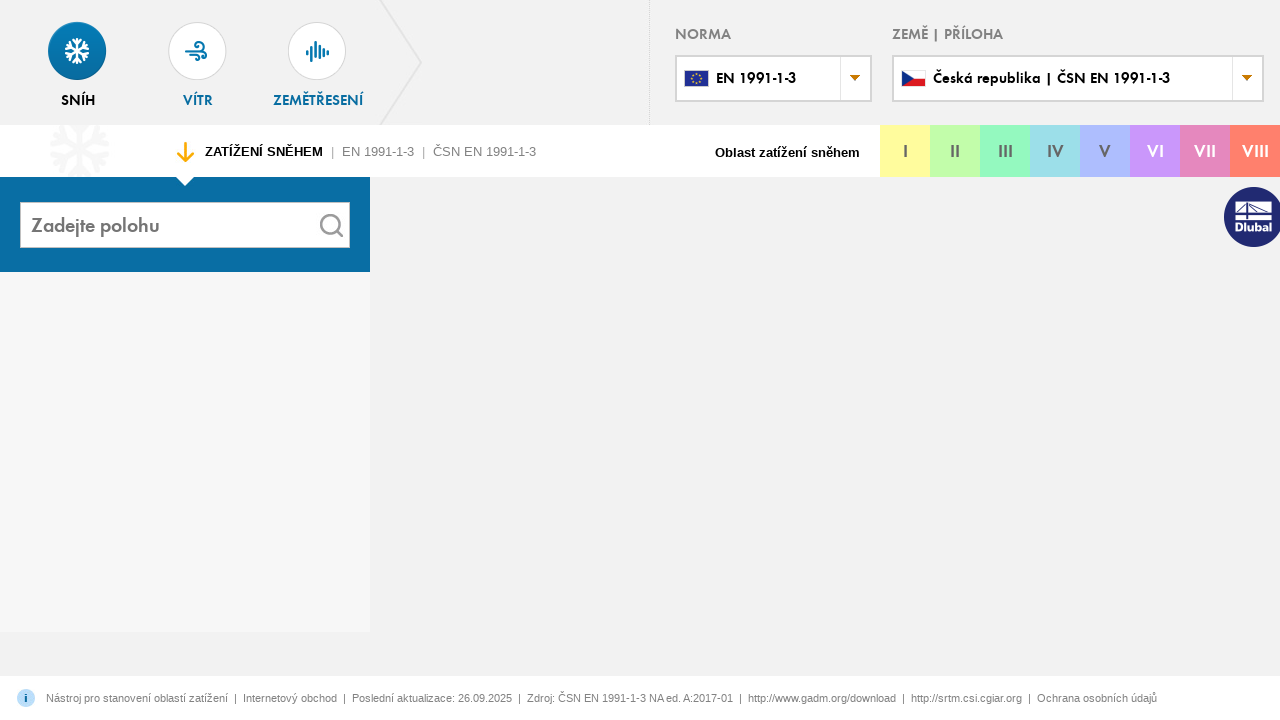

--- FILE ---
content_type: text/html
request_url: https://www.dlubal.com/cs/oblasti-zatizeni-snehem-vetrem-a-zemetresenim/snih-csn-en-1991-1-3.html
body_size: 48981
content:
<!DOCTYPE html>
<html>
<head>
    <meta name="viewport" content="width=device-width,initial-scale=1,user-scalable=no">
    <meta charset="utf-8">
    <meta http-equiv="Cache-control" content="no-cache" />
    <meta http-equiv="pragma" content="no-cache" />
    <meta http-equiv="content-language" content="cs">
    <link rel="shortcut icon" href="/loadzones/files/favicon.ico">
    <meta name="description" content="Online nástroj pro stanovení charakteristického zatížení sněhem se zobrazením oblastí zatížení sněhem na území České republiky podle ČSN EN 1991-1-3" />
    <meta property="og:title" content="Výběr polohy na mapě České republiky a stanovení zatížení sněhem podle ČSN EN 1991-1-3" />
    <meta property="og:description" content="Online nástroj pro stanovení charakteristického zatížení sněhem se zobrazením oblastí zatížení sněhem na území České republiky podle ČSN EN 1991-1-3" />
    <meta property="og:type" content="website" />
    <meta property="og:site_name" content="Dlubal" />
    <meta property="og:url" content="https://www.dlubal.com/cs/oblasti-zatizeni-snehem-vetrem-a-zemetresenim/snih-csn-en-1991-1-3.html" />
    <meta property="og:image" content="https://loadzones-proxy.dlubal.com/ngfiles.aspx?file=565672.png" />
    <meta property="article:modified_time" content="2025-09-26T14:48:00.0000000Z" />
    <meta name="twitter:card" content="summary_large_image" />
    <meta name="twitter:site" content="@dlubal_de" />
    <meta name="twitter:image" content="https://loadzones-proxy.dlubal.com/ngfiles.aspx?file=565672.png" />
    <title>Oblasti zatížení sněhem na území České republiky podle Eurokódu</title>
    <script src="/loadzones/files/intersection-observer.js"></script>
    <script src="/loadzones/files/country-dropdown/js/jquery/jquery-1.8.2.min.js"></script>
    <link rel="stylesheet" type="text/css" href="/loadzones/files/country-dropdown/css/msdropdown/dd.css" />
    <script src="/loadzones/files/country-dropdown/js/msdropdown/jquery.dd.min.js"></script>
    <link rel="stylesheet" type="text/css" href="/loadzones/files/country-dropdown/css/msdropdown/flags.css" />
    <link href="https://cdn.jsdelivr.net/npm/font-awesome@4.7.0/css/font-awesome.min.css" rel="stylesheet">
    <link rel="stylesheet" href="https://unpkg.com/leaflet@1.6.0/dist/leaflet.css" integrity="sha512-xwE/Az9zrjBIphAcBb3F6JVqxf46+CDLwfLMHloNu6KEQCAWi6HcDUbeOfBIptF7tcCzusKFjFw2yuvEpDL9wQ==" crossorigin="" />
    <style>
    @media print { @page{size: landscape;} body { -webkit-print-color-adjust: exact;} }
    @font-face { font-family: 'function_prodemi'; src: url('/loadzones/files/functionpro-demi-webfont.woff') format('woff'); font-weight: bold; font-style: normal; }
    @font-face { font-family: 'function_probold'; src: url('/loadzones/files/functionpro-bold-webfont.woff') format('woff'); font-weight: bold; font-style: normal; }
    html, body { height: 100%; margin: 0; padding: 0; font: normal 15px "function_prodemi", 'Arial',"Helvetica Neue",Helvetica,sans-serif; font-weight: bold; color: #828282; }
    body { background-color: #f2f2f2; visibility: hidden; }
    img { border: 0; }
    table { border-collapse: collapse; }
    .inactive {pointer-events: none;cursor: default;opacity: 0.5;}
    .inactive-profile-bttn {cursor: default !important;opacity: 0.5;}
    #map { height: calc(100% - 221px); }
    #toppanel { height: 125px; background-color: #f2f2f2; position: relative; }
    #toppanel select { font-family: "function_prodemi", 'Arial',"Helvetica Neue",Helvetica,sans-serif; font-size: 100%; }
    .typeswitch { width: 115px; top: 21px; position: absolute; text-align:center; text-transform: uppercase; font-weight: bold; }
    .typeswitch a, .typeswitch a:visited, .typeswitch a:hover, .typeswitch a:active { color: #086da1; text-decoration: none; }
    .typeswitch a:hover, .typeswitch a:active, .typeswitch a.selected { color: black; }
    .typeswitch a.inactive { color: #80afc9; }
    .typeswitch a img { margin-bottom: 7px; }
    .typeswitch a.inactive img { opacity: 0.5; }
    #leftpanel { float: left; width: 370px; height: calc(100% - 265px); background-color: #f7f7f7; color: #666; }
    #leftpanel a, #leftpanel a:visited, #leftpanel a:hover, #leftpanel a:active { text-decoration: none; color: #828282; } 
    #leftpanel a:hover, #leftpanel a:active, #leftpanel a.selected { color: black; } 
    #leftpanel a.action, #leftpanel a.action:visited, #leftpanel a.action:hover, #leftpanel a.action:active { text-decoration: none; color: #0e1d54; cursor: pointer; }
    #searchaddress { background-color: #096ea4; padding: 25px 20px 20px 20px; width: 330px; height: 50px; position: relative; }
    #pac-input { font-size: 20px; font-family: "function_prodemi", 'Arial',"Helvetica Neue",Helvetica,sans-serif; padding: 10px 35px 10px 10px; text-overflow: ellipsis; width: 275px; border: 1px solid #c0c0c0; }
    #pac-input:focus { border-color: #4d90fe; }
    #placeoverview-noaddress { padding: 20px; text-align: center; font-size: 120%; }
    #placeoverview .title { padding: 0 0 16px 0; color: Black; text-transform: uppercase; font-size: 120%; font-weight: bold; margin: 20px 0 0 20px; }
    #placeoverview table { border-collapse:collapse; width: 330px; margin: 0 20px 20px 20px; }
    #placeoverview table th, #placeoverview table td { padding: 5px 0; border-bottom: 1px solid #e2e2e2; width: 50%; vertical-align: top; }
    #placeoverview table th.first, #placeoverview table td.first { border-top: 1px solid #e2e2e2; }
    #placeoverview table th { text-align: left; font-weight: normal; }
    #placeoverview table td { text-align: left; font-weight: bold; }
    .gradient { position: absolute; left: calc(100% - 554px); }
    .gradient th { text-align: right; vertical-align: middle; font-weight: bold; padding: 2px 20px 2px 0; height: 48px; width: 100px; }
    .gradient td { text-align: center; vertical-align: middle; color: white; font-size: 150%; font-weight: bold; height: 48px; background-color: #c0c0c0; width: 48px; font-family: "function_prodemi", 'Arial',"Helvetica Neue",Helvetica,sans-serif; }
    #layerswitch .fnone { display: none; }          
    #layerswitch .dd .ddChild li { padding: 5px 5px 5px 9px; }
    .create-account-link a { color: #004580; text-decoration: none; }
    .upby6px a { position: relative; top: -6px; }
    .sourceinfo a { color: #828282 !important; text-decoration: none !important; }
    .sourceinfo a:hover { text-decoration: underline !important; }
    .webshoplink a { width: 319px; display: block; font-weight: bold; position: absolute; top: 20px; left: 28px; text-transform: uppercase; color: white; background-color: #047bb5; background-image: linear-gradient(to bottom, #047bb5 0%, #086ca0 100%); border: 1px solid transparent; border-top-color: #1a87bc; border-right-color: #075e8b; border-bottom-color: #075e8b; border-left-color: #1a87bc; height: 30px; text-align: center; text-decoration: none; cursor: pointer; padding-top: 8px; }
    #withoutguaranteeline a, #withoutguaranteeline a:hover, #withoutguaranteeline a:active, #withoutguaranteeline a:visited { color: white; text-decoration: none; cursor: pointer; }
    #withoutguaranteeline a:hover { text-decoration: underline; }
    .leaflet-container { cursor: pointer; }
    .leaflet-top.leaflet-left {display:flex;padding:10px;}
    .map-type-switch {pointer-events: all;margin-left: 10px;}
    #fullscrdiv {margin-left: 10px;pointer-events: all;}
    #fullscrdiv img {height: 40px;}
    .google-maps-switch {display: flex;}
    .gmnoprint {display: flex;}
    .gmnoprint .map-type-switch {margin: 0 0 0 10px;}
    .gm-style-mtc {pointer-events: all;}
    .map-type-switch img {height: 40px;border-radius: 2px;}
    #actions {display: flex;justify-content: space-around;width: 370px; height: 52px; background-color: #f7f6f9; color: #0e1d54; padding: 0px; margin: 0px; position: absolute; bottom: 44px; text-align: right; align-items: stretch;}
    #actions .action {flex-grow: 1; display: flex;justify-content: center; align-items: center;border-left: 1px solid #E0E0E0;}
    .action img {width:30px;height:30px;position: relative;}
    .leaflet-left .leaflet-control {margin: 0;box-shadow: none;background: none;}
    .leaflet-control-layers-expanded {padding:0;}
    .leaflet-control-layers-toggle {width:26px;height:26px;}
    .leaflet-control-layers-base {display: flex; align-items: center;}
    .leaflet-control-layers-base span {background: none padding-box padding-box rgb(255, 255, 255);display: table-cell;border: 0px;border-radius: 4px;margin: 0px;padding: 0px 17px;text-transform: none;appearance: none;position: relative;cursor: pointer;user-select: none;direction: ltr;overflow: hidden;text-align: center;height: 40px;vertical-align: middle;color: rgb(86, 86, 86);font-family: Roboto, Arial, sans-serif;font-size: 18px;border-bottom-right-radius: 2px;border-top-right-radius: 2px;box-shadow: rgba(0, 0, 0, 0.3) 0px 1px 4px -1px;min-width: 66px;}
    .leaflet-control-layers-base span:hover {color: rgb(0, 0, 0);background: none padding-box rgb(235, 235, 235);}
    .font-bold {font-weight: bold;color: rgb(0, 0, 0) !important;}
    .pac-container {background-color: #fff;position: absolute!important;z-index: 1000;-webkit-border-radius: 2px;-moz-border-radius: 2px;border-radius: 2px;border-top: 1px solid #d9d9d9;font-family: Arial,sans-serif;-webkit-box-shadow: 0 2px 6px rgba(0,0,0,.3);-moz-box-shadow: 0 2px 6px rgba(0,0,0,.3);box-shadow: 0 2px 6px rgba(0,0,0,.3);-moz-box-sizing: border-box;-webkit-box-sizing: border-box;box-sizing: border-box;overflow: hidden;}
    .pac-item {cursor: default;padding: 0 4px;-o-text-overflow: ellipsis;text-overflow: ellipsis;overflow: hidden;white-space: nowrap;line-height: 30px;text-align: left;border-top: 1px solid #e6e6e6;font-size: 11px;color: #515151;}
    .pac-matched {font-weight: 700;}
    .pac-item-query {font-size: 13px;padding-right: 3px;color: #000;}
    .pac-icon-marker {background-position: -1px -161px;}
    .pac-icon {width: 15px;height: 20px;margin-right: 7px;margin-top: 6px;display: inline-block;vertical-align: top;background-image: url(https://maps.gstatic.com/mapfiles/api-3/images/autocomplete-icons.png);-moz-background-size: 34px;background-size: 34px;}
    #cmbStandard_child {display:flex;width:auto}
    #cmbStandard_child li {display:flex;white-space: nowrap; padding:0;border-bottom:none}
    #cmbStandard_child .item-container {padding: 5px}
    #cmbStandard_child .standard-country {color:#828282;margin-left: 5px;padding: 5px}
    #cmbStandard_child .standard-country span {margin-left: 5px;}
    .modal_wrapper {position: fixed;z-index: 9999;left: 0;top: 0;width: 100%;height: 95%;overflow: auto;background-color: rgba(0,0,0,0.6);padding: 40px 0;}
    .modal_content {position: relative;width: 80%;height: 100%;margin: 0 auto;background-color: white;}
    .modal_content iframe {border:0;width:100%;height:100%;}
    .modal_wrapper .modal_header h1 {margin:0;position:absolute;left:0px;top:-30px;cursor:pointer;color:#fff;font-size: 25px;}
    .modal_wrapper .modal_header a {font-size:53px;color:#fff;position:absolute;right:-5px;top:-50px;cursor:pointer;}
    .greendoc {}
    .reddoc {}
    @media (max-width: 1240px) {
        .modal_content {width: 90%;}
    }
    @media (max-width: 1000px) {
        .modal_content {width: 100%;}
    }
</style>
    <script>
    if (typeof String.prototype.trim !== 'function') {
        String.prototype.trim = function() {
            return this.replace(/^\s+|\s+$/g, ''); 
        }
    }

    var useProxy = false;
    var map;
    var infoWindow;
    var elevator;
    var geocoder;
    var pointMarker;
    var data;

    var kmlLayer;

    var currentLayerNo = 1;
    var lastLayer1_zone = '?', lastLayer2_zone = '?'; 
    var countriesNamesBackup = new Array();
    var lastSearchedPlace;
    var note1orig, note2orig;
    var gmapButtonsOffset = 0;
    var noteContent;
    var sessionChecked = false;
    var isHeadlessBrowser = (navigator && navigator.userAgent && navigator.userAgent.indexOf('PhantomJS') != -1) || getUrlParameter('headless') == '1';
    var isScreenshot = getUrlParameter('picture') == '1';
    var isPdfPrinting = getUrlParameter('pjghwerert') == "1";
    var noGoogle = getUrlParameter('nogoogle') == '1';      
    var mapAllowed = getUrlParameter('mapallowed') == '1';  
    var isFirefox = navigator.userAgent.toLowerCase().indexOf("firefox") != -1;
    var openStreetMap = getUrlParameter('osm') == 1 || (!false && getUrlParameter('picture') != 1 && !isFirefox && !useProxy && getUrlParameter('gmap') != 1);
    var geoFindr = openStreetMap;                           
    var noMapApi = noGoogle;                                
    var kmlPartsCountDone = 0;


    var zone, zone__;


    var location__, isUser__;

    var currentPosition, altitude__, zone____;

    function jsonp(url) {
        var scriptEl = document.createElement('script');
        scriptEl.src = url;
        document.getElementsByTagName('head')[0].appendChild(scriptEl);
    }

    function HighlightTypeSwitch(el, isHighlighted) {
        var isSelected = $('a.selected', el).length > 0;
        var isInactive = $('a.inactive', el).length > 0;
        if (isSelected || isInactive)
            return;
        $("img", el).attr("src", $("img", el).attr("src").replace(isHighlighted ? ".png" : "selected.png", isHighlighted ? "selected.png" : ".png").replace('selectedselected', 'selected'));
    }

    function AddParametersToUrl(url, cleanParameters) {
        if (cleanParameters && url.indexOf('?') != -1)
            url = url.substr(0, url.indexOf('?'));
        var result = url
            + ((map && map.getCenter()) 
                || (map && map.getZoom()) 
                || (pointMarker && pointMarker.getPosition())
                || getUrlParameter('login') 
                || getUrlParameter('hash')
                || getUrlParameter('embed')
                /*|| getUrlParameter('blind')*/     
                || getUrlParameter('osm')
                || getUrlParameter('geofindr')
                || (getUrlParameter('language') && (!url || url.indexOf('language') == -1))
            ? '?' : '')
            + (map && map.getCenter() ? '&center=' + (openStreetMap ? map.getCenter().lat : map.getCenter().lat()) + "," + (openStreetMap ? map.getCenter().lng : map.getCenter().lng()) : '')
                + (map && map.getZoom() ? '&zoom=' + map.getZoom() : '')
                + (pointMarker && pointMarker.getPosition() ? '&marker=' + pointMarker_getPosition_lat() + "," + pointMarker_getPosition_lng() : '')
                + (getUrlParameter('login') ? '&login=' + getUrlParameter('login') : '') 
                + (getUrlParameter('hash') ? '&hash=' + getUrlParameter('hash') : '')
                + (getUrlParameter('embed') ? '&embed=' + getUrlParameter('embed') : '')
                + (isPdfPrinting ? '&pjghwerert=1' : '')
                /*+ (getUrlParameter('blind') ? '&blind=' + getUrlParameter('blind') : '')*/
                + (getUrlParameter('osm') ? '&osm=' + getUrlParameter('osm') : '')
                + (getUrlParameter('geofindr') ? '&geofindr=' + getUrlParameter('geofindr') : '')
                + (getUrlParameter('language') && (!url || url.indexOf('language') == -1) ? '&language=' + getUrlParameter('language') : '');
        //alert('result:\n' + result);
        return result;
    }

    function SwitchMapType(link) {
        link.setAttribute('href', AddParametersToUrl(link.getAttribute('href')));
        
    }

    function inIframe() {
        try {
            return window.self !== window.top;
        } catch (e) {
            return true;
        }
    }

    function getIframeParentDomain() {
        try {
            return window.top.location.hostname;
        } catch (e) {
            return undefined;
        }
    }

    function getUrlParameter(name) {
        var result = decodeURIComponent((new RegExp('[?|&]' + name + '=' + '([^&;]+?)(&|#|;|$)').exec(location.search) || [null, ''])[1].replace(/\+/g, '%20')) || null;
        var hashMatches = location.hash.match(new RegExp(name+'=([^&]*)'));
        var resultHash = hashMatches ? hashMatches[1] : null;
        var returnValue = resultHash ? resultHash : (result != 'null' ? result : '');
        return returnValue && returnValue != 'null' ? returnValue : null;
    }

    function safeUrlParameter(parameter) {
        return encodeURIComponent(parameter && typeof parameter == 'string' ? parameter.replace(/</g, '&lt;').replace(/>/g, '&gt;') : parameter);
    }

    function getZones() {
        return document.getElementById('zone').innerHTML;
    }

    function checkZones() {
        return getZones() != '?';               // true if the point mark is inside the map
    }

    function takeValues(allTypes) {
        if (allTypes) {
            alert('Not implemented yet!');      
        } else {
            location.href = 'https://' + (useProxy ? 'loadzones-proxy' : 'loadzones') + '.dlubal.com/result.aspx?action=take&street=' + safeUrlParameter(document.getElementById('street').innerHTML) + 
                '&zip=' + safeUrlParameter(document.getElementById('zip').innerHTML) + '&city=' + safeUrlParameter(document.getElementById('city').innerHTML) +
                '&country=' + safeUrlParameter(document.getElementById('country').innerHTML) + '&countryiso=' + safeUrlParameter(document.getElementById('countryiso').innerHTML) +
                '&state=' + safeUrlParameter(document.getElementById('state').innerHTML) +
                '&latitude=' + safeUrlParameter(pointMarker && pointMarker.getPosition() ? pointMarker_getPosition_lat() : '') + '&longitude=' + safeUrlParameter(pointMarker && pointMarker.getPosition() ? pointMarker_getPosition_lng() : '') +
                '&altitude=' + altitude__ +
                (getUrlParameter('blind') == 1 ? '&blind=1'
                 : '&zone=' + safeUrlParameter(document.getElementById('zone').innerHTML) +
                   '&note1=' + safeUrlParameter(note1orig) + '&note2=' + safeUrlParameter(note2orig) +
                   '&result=' + safeUrlParameter(document.getElementById('result1').innerHTML) + '&resultvar=' + safeUrlParameter('s_k'));
        }
    }

    var mapTypesUrls, mapTypesIds, mapTypesNames, mapTypesNamesLocalized;
    function getValuesForAllTypes(additionalValues) {
        mapTypesUrls = []; mapTypesIds = []; mapTypesNames = []; mapTypesNamesLocalized = [];
        var i = 0;
        mapTypesUrls[i] = 'snih-csn-en-1991-1-3.html'; mapTypesIds[i] = 43; mapTypesNames[i] = 'Snow'; mapTypesNamesLocalized[i++] = 'Sníh';
    
        mapTypesUrls[i] = 'vitr-csn-en-1991-1-4.html'; mapTypesIds[i] = 44; mapTypesNames[i] = 'Wind'; mapTypesNamesLocalized[i++] = 'Vítr';
        
        mapTypesUrls[i] = 'zemetreseni-csn-en-1998-1.html'; mapTypesIds[i] = 45; mapTypesNames[i] = 'Earthquake'; mapTypesNamesLocalized[i++] = 'Zemětřesení';

        var body = document.getElementsByTagName('body')[0];
        for (i = 0; i < mapTypesUrls.length; i++) {
            body.insertAdjacentHTML('beforeend', '<iframe id="maptype' + (i + 1) + 'frame" class="hiddenmaptype" src="' + AddParametersToUrl(mapTypesUrls[i]) + '&nogoogle=1&headless=1&altitude=' + altitude__ +
                '" style="position: absolute; left: ' + (395 + i * 380) + 'px; top: 180px; width: 350px; height: 640px; background-color: white; z-index: 1000; display: none;"></iframe>');
        }

        checkValuesForTypes(0, additionalValues);
    }

    function checkValuesForTypes(count, additionalValues) {
        var resultForType = [];
        for (var i = 0; i < mapTypesUrls.length; i++)
            try { resultForType[i] = document.getElementById('maptype' + (i + 1) + 'frame').contentWindow.document.getElementById('result1').innerHTML; } catch (ex) { resultForType[i] = null; }

        var ok = true;
        for (var i = 0; i < mapTypesUrls.length; i++) {
            if (!resultForType[i] || resultForType[i] == '-') {
                ok = false;
                break;
            }
        }
        if (!ok) {
            setTimeout(function () { checkValuesForTypes(count + 1, additionalValues); }, 50);
            return;
        }

        var selectedSwitch = -1;
        if(document.querySelector("#layerswitch1") && !isHeadlessBrowser) // If switches are there, then get data from window
        {
            var typeSwitches = document.querySelectorAll(".typeswitch");
            for(var i = 0; i < typeSwitches.length; i++)
            {
                if(typeSwitches[i].querySelector(".selected"))
                {
                    selectedSwitch = i;
                    break;
                }
            }
        }

        var valuesForType = [];
        for (var i = 0; i < mapTypesUrls.length; i++) {
            try {

                var doc = document.getElementById('maptype' + (i + 1) + 'frame').contentWindow.document;

                if(selectedSwitch != -1)
                {
                    if(i == selectedSwitch)
                    {
                        doc = document;
                    }
                }

                valuesForType[i] = mapTypesIds[i] + '~~~~~' +                                                                       //  0: Id
                mapTypesNames[i] + '~~~~~' +                                                                                        //  1: Type
                mapTypesNamesLocalized[i] + '~~~~~' +                                                                               //  2: Type Localized
                doc.getElementById('result1').innerHTML + '~~~~~' +                                                                 //  3: Result 1
                (doc.getElementById('result2') ? doc.getElementById('result2').innerHTML : 'null') + '~~~~~' +                      //  4: Result 2
                doc.getElementById('zone').innerHTML + '~~~~~' +                                                                    //  5: Zone 1
                (doc.getElementById('zone2') ? doc.getElementById('zone2').innerHTML : 'null') + '~~~~~' +                          //  6: Zone 2
                (pointMarker && pointMarker.getPosition() ? pointMarker_getPosition_lat() : 'null') + '~~~~~' +                     //  7: Latitude
                (pointMarker && pointMarker.getPosition() ? pointMarker_getPosition_lng() : 'null') + '~~~~~' +                     //  8: Longitude
                /*document.getElementById('elevation').innerHTML.replace(' m', '')*/ altitude__ + '~~~~~' +                         //  9: Elevation
                document.getElementById('street').innerHTML + '~~~~~' +                                                             // 10: Street
                document.getElementById('zip').innerHTML + '~~~~~' +                                                                // 11: ZIP
                document.getElementById('city').innerHTML + '~~~~~' +                                                               // 12: City
                (document.getElementById('state') ? document.getElementById('state').innerHTML : 'null') + '~~~~~' +                // 13: State
                doc.querySelector('#cmbStandard').options[doc.querySelector('#cmbStandard').selectedIndex].innerHTML + '~~~~~';     // 14: Standard

                document.querySelector("#lblAnnex").style.display == "block" ?
                valuesForType[i] += doc.querySelector('#cmbAnnex').options[doc.querySelector('#cmbAnnex').selectedIndex].innerHTML + '~~~~~' :
                valuesForType[i] += getStandardParts('country')  + '~~~~~';                                                         // 15: Annex

                valuesForType[i] += doc.getElementById('note').innerHTML + '~~~~~' +												// 16: Note(s)
                document.getElementById('withoutguarantee').innerHTML;                                                              // 17: Without Guarantee

                if(additionalValues)
                {
                    valuesForType[i] += '~~~~~' + doc.querySelector("#cmbStandard_title img").src + '~~~~~';                        // 18: Standard image

                    document.querySelector("#lblAnnex").style.display == "block" ?
                    valuesForType[i] += doc.querySelector("#cmbAnnex_title img").src + '~~~~~' :
                    valuesForType[i] += getStandardParts('flag') + '~~~~~';                                                         // 19: Annex country image
                
                    var resultBoxFullValues = doc.querySelector("#result1").getAttribute("fullvalue");                              // 20: Multiple Result values in attr
                    if(resultBoxFullValues)
                    {
                        var fullVals = resultBoxFullValues.split("+");
                        for(var j = 0; j < fullVals.length; j++)
                        {
                            var valDesc = fullVals[j].split("#")[0];
                            var valValue = fullVals[j].split("#")[1];

                            valuesForType[i] += valDesc + "`" + valValue;

                            if(j < fullVals.length - 1)
                            {
                                valuesForType[i] += "+";
                            }
                        }
                    }
                    else
                    {
                        var resultBoxes = doc.querySelectorAll("#resultbox [id^='resultbar']");                                     // 20: Result values blue box
                        for(var j = 0; j < resultBoxes.length; j++)
                        {
                            var desc = j == 0 ? resultBoxes[j].parentNode.querySelector("h2 span").innerHTML :
                            resultBoxes[j].previousElementSibling.innerHTML;
                            var fullVal = resultBoxes[j].querySelector("span span").innerHTML + " = " + resultBoxes[j].querySelector("span b span").innerHTML;
                        
                            valuesForType[i] += desc + "`" + fullVal;

                            if(j < resultBoxes.length - 1)
                            {
                                valuesForType[i] += "+";
                            }
                        }                                            
                    }
                    valuesForType[i] += "~~~~~";
                
                    var zoneFullValues = doc.querySelector("#zone").getAttribute("fullvalue");
                    var colorZoneValues = "";
                    if(zoneFullValues)
                    {
                        var zonesValls = zoneFullValues.split("||");
                        for(var j = 0; j < zonesValls.length; j++)
                        {
                            var zoneDesc = zonesValls[j].split("+")[0];
                            var zoneVal = zonesValls[j].split("+")[1];
                            
                            valuesForType[i] += zoneDesc + "`" + zoneVal;

                            if(j < zonesValls.length - 1)
                            {
                                valuesForType[i] += "+";
                            }
                        }

                        colorZoneValues = doc.querySelector("#zone").getAttribute("colorvalues");
                    }
                    else
                    {
                        var resultZones = doc.querySelectorAll("[id^='currentzone']");                                              // 21: Full small box values with description
                        for (var j = 0; j < resultZones.length; j++)
                        {
                            var desc = resultZones[j].querySelector("span").innerHTML;
                            var zone = resultZones[j].querySelector("[id^='zone']").innerHTML;
                            var bgColor = resultZones[j].querySelector("[id^='zone']").style.backgroundColor;
                            var fontColor = resultZones[j].querySelector("[id^='zone']").style.color;
                            colorZoneValues += bgColor + "+" + fontColor;

                            valuesForType[i] += desc + "`" + zone;

                            if(j < resultZones.length - 1)
                            {
                                valuesForType[i] += "@";
                                colorZoneValues += "||";
                            }
                        }
                    }

                    valuesForType[i] += "~~~~~";
                    
                    valuesForType[i] += colorZoneValues + "~~~~~";                                                                  // 22: Color for zones
                    valuesForType[i] += doc.querySelector("#note").innerHTML + "~~~~~";                                             // 23: Notes above blue box values
                    valuesForType[i] += doc.querySelector("#sourceinfo-desktop .sourceinfo-content span").innerHTML;                // 24: Sources   
                    //console.log(valuesForType[i]);               
                }                  
            }
            catch (ex) {
                setTimeout(function () { checkValuesForTypes(count + 1, additionalValues); }, 50);
                return;
            }
        }

        var allTypesValues = '';
        for (var i = 0; i < mapTypesUrls.length; i++)
            allTypesValues += (allTypesValues ? '$$$$$' : '') + valuesForType[i];
        document.getElementById('alltypesvalues').value = allTypesValues;
    }

    $(document).ready(function () {
        var isParentAccessible = true;
        try { var iframeY_ = window.parent.document.getElementsByTagName('iframe')[0].offsetTop; } catch (ex) { isParentAccessible = false; }
    
        document.getElementById('mapsprovbyimg').style.display = (parent !== window && isParentAccessible) || getUrlParameter('embed') == 1 || getUrlParameter('embed') == 2 || getUrlParameter('embed') == 3 || getUrlParameter('embed') == 4 || getUrlParameter('mapareaonly') == 1 ? 'none' : '';
        document.getElementById('mapsprovbydiv').style.display = (parent !== window && isParentAccessible) || getUrlParameter('embed') == 1 || getUrlParameter('embed') == 2 || getUrlParameter('embed') == 3 || getUrlParameter('embed') == 4 || getUrlParameter('mapareaonly') == 1 ? 'none' : '';

        $('.countries').msDropdown();
    });
    </script>
</head>
<body style='overflow:hidden;'>
    <script>
        if (getUrlParameter('blind') == 1)
            document.getElementsByTagName('body')[0].style.backgroundColor = '#f7f7f7';
        else if (getUrlParameter('embed') == 1 || getUrlParameter('embed') == 2 || getUrlParameter('embed') == 3 || getUrlParameter('embed') == 4)
            document.getElementsByTagName('body')[0].style.backgroundColor = '#dcdce0';
    </script>
    <div id='progress' style="position: absolute; left: 0; top: 0; width: 0%; height: 6px; background-color: #096ea4; z-index: 1;"></div>
    <div id="toppanel">
        <div id='toppanel-content' style='width: 1272px; position: relative; margin: 0 auto;'>
            <div id='lblStandard' style="position:absolute;top: 25px;left: 655px;vertical-align:middle;text-transform: uppercase;">Norma</div>
              <select id='cmbStandard' class="countries" style="width: 185px;position: absolute;left: 655px;top: 55px;padding: 4px;height: 35px;"
                onchange="if (this.options[this.selectedIndex].innerHTML == 'EN 1991-1-3') location.href = 'snih-din-en-1991-1-3.html' /*+ '?language=' + getUrlParameter('language')*/;
                          else if (this.options[this.selectedIndex].innerHTML == 'AIJ RLB') location.href = 'snih-aij-rlb.html' /*+ '?language=' + getUrlParameter('language')*/;
                          else if (this.options[this.selectedIndex].innerHTML == 'AS 1170-3') location.href = 'snih-as-1170-3.html' /*+ '?language=' + getUrlParameter('language')*/;
                          else if (this.options[this.selectedIndex].innerHTML == 'ASCE/SEI 7-16') location.href = 'snih-celkove-obrazek-7-2-1.html' /*+ '?language=' + getUrlParameter('language')*/;
                          else if (this.options[this.selectedIndex].innerHTML == 'ASCE/SEI 7-22') location.href = 'snih-globalni.html' /*+ '?language=' + getUrlParameter('language')*/;
                          else if (this.options[this.selectedIndex].innerHTML == 'AzDTN 2.1-1') location.href = 'snih-azdtn-2-1-1.html' /*+ '?language=' + getUrlParameter('language')*/;
                          else if (this.options[this.selectedIndex].innerHTML == 'BCP SP:2021') location.href = 'snih-bcp-sp2021.html' /*+ '?language=' + getUrlParameter('language')*/;
                          else if (this.options[this.selectedIndex].innerHTML == 'CIRSOC 104') location.href = 'snih-cirsoc-104.html' /*+ '?language=' + getUrlParameter('language')*/;
                          else if (this.options[this.selectedIndex].innerHTML == 'CR 1-1-3') location.href = 'snih-cr-1-1-3.html' /*+ '?language=' + getUrlParameter('language')*/;
                          else if (this.options[this.selectedIndex].innerHTML == 'CTE DB SE-AE') location.href = 'snih-cte-db-se-ae.html' /*+ '?language=' + getUrlParameter('language')*/;
                          else if (this.options[this.selectedIndex].innerHTML == 'DIN 1055-5') location.href = 'snih-din-1055-5.html' /*+ '?language=' + getUrlParameter('language')*/;
                          else if (this.options[this.selectedIndex].innerHTML == 'DTR-C 2.47') location.href = 'snih-dtr-c-2-47.html' /*+ '?language=' + getUrlParameter('language')*/;
                          else if (this.options[this.selectedIndex].innerHTML == 'GB 50009') location.href = 'snih-gb-50009.html' /*+ '?language=' + getUrlParameter('language')*/;
                          else if (this.options[this.selectedIndex].innerHTML == 'IPS-E-CE-500 (1)') location.href = 'snih-ips-e-ce-500-(1).html' /*+ '?language=' + getUrlParameter('language')*/;
                          else if (this.options[this.selectedIndex].innerHTML == 'IS 875-4:1987') location.href = 'snih-is-875-41987.html' /*+ '?language=' + getUrlParameter('language')*/;
                          else if (this.options[this.selectedIndex].innerHTML == 'IS 875-4:2021') location.href = 'snih-is-875-42021.html' /*+ '?language=' + getUrlParameter('language')*/;
                          else if (this.options[this.selectedIndex].innerHTML == 'JNBC-L') location.href = 'snih-jnbc-l.html' /*+ '?language=' + getUrlParameter('language')*/;
                          else if (this.options[this.selectedIndex].innerHTML == 'KBC') location.href = 'snih-kbc.html' /*+ '?language=' + getUrlParameter('language')*/;
                          else if (this.options[this.selectedIndex].innerHTML == 'KDS 41') location.href = 'snih-kds-41.html' /*+ '?language=' + getUrlParameter('language')*/;
                          else if (this.options[this.selectedIndex].innerHTML == 'LL BauV') location.href = 'snih-ll-bauv.html' /*+ '?language=' + getUrlParameter('language')*/;
                          else if (this.options[this.selectedIndex].innerHTML == 'NBC 106') location.href = 'snih-nbc-106.html' /*+ '?language=' + getUrlParameter('language')*/;
                          else if (this.options[this.selectedIndex].innerHTML == 'NBC 2015') location.href = 'snih-nbc-2015.html' /*+ '?language=' + getUrlParameter('language')*/;
                          else if (this.options[this.selectedIndex].innerHTML == 'NBC 2020') location.href = 'snih-nbc-2020.html' /*+ '?language=' + getUrlParameter('language')*/;
                          else if (this.options[this.selectedIndex].innerHTML == 'NCh 431') location.href = 'snih-nch-431.html' /*+ '?language=' + getUrlParameter('language')*/;
                          else if (this.options[this.selectedIndex].innerHTML == 'NTC') location.href = 'snih-ntc.html' /*+ '?language=' + getUrlParameter('language')*/;
                          else if (this.options[this.selectedIndex].innerHTML == 'NV65+N84') location.href = 'snih-nv65-n84.html' /*+ '?language=' + getUrlParameter('language')*/;
                          else if (this.options[this.selectedIndex].innerHTML == 'NZS 1170-3') location.href = 'snih-nzs-1170-3.html' /*+ '?language=' + getUrlParameter('language')*/;
                          else if (this.options[this.selectedIndex].innerHTML == 'SIA 261') location.href = 'snih-sia-261.html' /*+ '?language=' + getUrlParameter('language')*/;
                          else if (this.options[this.selectedIndex].innerHTML == 'TS 498:2020') location.href = 'snih-ts-4982020.html' /*+ '?language=' + getUrlParameter('language')*/;
                          else if (this.options[this.selectedIndex].innerHTML == 'TS 498:97') location.href = 'snih-ts-49897.html' /*+ '?language=' + getUrlParameter('language')*/;
                          else if (this.options[this.selectedIndex].innerHTML == 'ДБН В.1.2-2') location.href = 'snih-dbn-v-1-2-2.html' /*+ '?language=' + getUrlParameter('language')*/;
                          else if (this.options[this.selectedIndex].innerHTML == 'КМК 2.01.07') location.href = 'snih-kmk-2-01-07.html' /*+ '?language=' + getUrlParameter('language')*/;
                          else if (this.options[this.selectedIndex].innerHTML == 'СП 20.13330') location.href = 'snih-sp-20-13330.html' /*+ '?language=' + getUrlParameter('language')*/;
                ">
                <option data-image='/loadzones/files/flags/european-union.png?v=3' data-title="EU | EN 1991-1-3" selected>EN 1991-1-3</option>
                <option data-image='https://loadzones-proxy.dlubal.com/ngfiles.aspx?file=502729.png' data-title="Japonsko | AIJ RLB">AIJ RLB</option>
                <option data-image='https://loadzones-proxy.dlubal.com/ngfiles.aspx?file=502201.png' data-title="Austrálie | AS 1170-3">AS 1170-3</option>
                <option data-image='https://loadzones-proxy.dlubal.com/ngfiles.aspx?file=503035.png' data-title="USA | ASCE/SEI 7-16">ASCE/SEI 7-16</option>
                <option data-image='https://loadzones-proxy.dlubal.com/ngfiles.aspx?file=503035.png' data-title="USA | ASCE/SEI 7-22">ASCE/SEI 7-22</option>
                <option data-image='https://loadzones-proxy.dlubal.com/ngfiles.aspx?file=502204.png' data-title="Ázerbájdžán | AzDTN 2.1-1">AzDTN 2.1-1</option>
                <option data-image='https://loadzones-proxy.dlubal.com/ngfiles.aspx?file=502892.png' data-title="Pákistán | BCP SP:2021">BCP SP:2021</option>
                <option data-image='https://loadzones-proxy.dlubal.com/ngfiles.aspx?file=502196.png' data-title="Argentina | CIRSOC 104">CIRSOC 104</option>
                <option data-image='https://loadzones-proxy.dlubal.com/ngfiles.aspx?file=502915.png' data-title="Rumunsko | CR 1-1-3">CR 1-1-3</option>
                <option data-image='https://loadzones-proxy.dlubal.com/ngfiles.aspx?file=502988.png' data-title="Španělsko | CTE DB SE-AE">CTE DB SE-AE</option>
                <option data-image='https://loadzones-proxy.dlubal.com/ngfiles.aspx?file=502672.png' data-title="Německo | DIN 1055-5">DIN 1055-5</option>
                <option data-image='https://loadzones-proxy.dlubal.com/ngfiles.aspx?file=502188.png' data-title="Alžírsko | DTR-C 2.47">DTR-C 2.47</option>
                <option data-image='https://loadzones-proxy.dlubal.com/ngfiles.aspx?file=953186.png' data-title="Čína | GB 50009">GB 50009</option>
                <option data-image='https://loadzones-proxy.dlubal.com/ngfiles.aspx?file=502718.png' data-title="Írán | IPS-E-CE-500 (1)">IPS-E-CE-500 (1)</option>
                <option data-image='https://loadzones-proxy.dlubal.com/ngfiles.aspx?file=502714.png' data-title="Indie | IS 875-4:1987">IS 875-4:1987</option>
                <option data-image='https://loadzones-proxy.dlubal.com/ngfiles.aspx?file=502714.png' data-title="Indie | IS 875-4:2021">IS 875-4:2021</option>
                <option data-image='https://loadzones-proxy.dlubal.com/ngfiles.aspx?file=502746.png' data-title="Jordánsko | JNBC-L">JNBC-L</option>
                <option data-image='https://loadzones-proxy.dlubal.com/ngfiles.aspx?file=502987.png' data-title="Jižní Korea | KBC">KBC</option>
                <option data-image='https://loadzones-proxy.dlubal.com/ngfiles.aspx?file=502987.png' data-title="Jižní Korea | KDS 41">KDS 41</option>
                <option data-image='https://loadzones-proxy.dlubal.com/ngfiles.aspx?file=502777.png' data-title="Lichtenštejnsko | LL BauV">LL BauV</option>
                <option data-image='https://loadzones-proxy.dlubal.com/ngfiles.aspx?file=502873.png' data-title="Nepál | NBC 106">NBC 106</option>
                <option data-image='https://loadzones-proxy.dlubal.com/ngfiles.aspx?file=502245.png' data-title="Kanada | NBC 2015">NBC 2015</option>
                <option data-image='https://loadzones-proxy.dlubal.com/ngfiles.aspx?file=502245.png' data-title="Kanada | NBC 2020">NBC 2020</option>
                <option data-image='https://loadzones-proxy.dlubal.com/ngfiles.aspx?file=953126.png' data-title="Chile | NCh 431">NCh 431</option>
                <option data-image='https://loadzones-proxy.dlubal.com/ngfiles.aspx?file=502725.png' data-title="Itálie | NTC">NTC</option>
                <option data-image='https://loadzones-proxy.dlubal.com/ngfiles.aspx?file=503019.png' data-title="Tunisko | NV65+N84">NV65+N84</option>
                <option data-image='https://loadzones-proxy.dlubal.com/ngfiles.aspx?file=502881.png' data-title="Nový Zéland | NZS 1170-3">NZS 1170-3</option>
                <option data-image='https://loadzones-proxy.dlubal.com/ngfiles.aspx?file=502998.png' data-title="Švýcarsko | SIA 261">SIA 261</option>
                <option data-image='https://loadzones-proxy.dlubal.com/ngfiles.aspx?file=503020.png' data-title="Turecko | TS 498:2020">TS 498:2020</option>
                <option data-image='https://loadzones-proxy.dlubal.com/ngfiles.aspx?file=503020.png' data-title="Turecko | TS 498:97">TS 498:97</option>
                <option data-image='https://loadzones-proxy.dlubal.com/ngfiles.aspx?file=503030.png' data-title="Ukrajina | ДБН В.1.2-2">ДБН В.1.2-2</option>
                <option data-image='https://loadzones-proxy.dlubal.com/ngfiles.aspx?file=503039.png' data-title="Uzbekistán | КМК 2.01.07">КМК 2.01.07</option>
                <option data-image='https://loadzones-proxy.dlubal.com/ngfiles.aspx?file=502916.png' data-title="Rusko | СП 20.13330">СП 20.13330</option>
              </select>
            <div id='lblAnnex' style="position:absolute;top: 25px;left: 872px;vertical-align:middle;text-transform: uppercase; display: block">Země |&nbsp;Příloha</div>
              <select id='cmbAnnex' class="countries" style="position: absolute;left: 872px;width: 360px;top: 55px;padding: 4px;height: 35px; display: block" 
                onchange="if (this.options[this.selectedIndex].innerHTML.indexOf(' | NBN EN 1991-') != -1) location.href = 'snih-nbn-en-1991-1-3.html' + (getUrlParameter('embed') ? ('snih-nbn-en-1991-1-3.html'.indexOf('?') != -1 ? '&' : '?') + 'embed=' + getUrlParameter('embed') : '');
                          else if (this.options[this.selectedIndex].innerHTML.indexOf(' | ТКП EN 1991-') != -1) location.href = 'snih-tkp-en-1991-1-3.html' + (getUrlParameter('embed') ? ('snih-tkp-en-1991-1-3.html'.indexOf('?') != -1 ? '&' : '?') + 'embed=' + getUrlParameter('embed') : '');
                          else if (this.options[this.selectedIndex].innerHTML.indexOf(' | BAS EN 1991-') != -1) location.href = 'snih-bas-en-1991-1-3.html' + (getUrlParameter('embed') ? ('snih-bas-en-1991-1-3.html'.indexOf('?') != -1 ? '&' : '?') + 'embed=' + getUrlParameter('embed') : '');
                          else if (this.options[this.selectedIndex].innerHTML.indexOf(' | BDS EN 1991-') != -1) location.href = 'snih-bds-en-1991-1-3.html' + (getUrlParameter('embed') ? ('snih-bds-en-1991-1-3.html'.indexOf('?') != -1 ? '&' : '?') + 'embed=' + getUrlParameter('embed') : '');
                          else if (this.options[this.selectedIndex].innerHTML.indexOf(' | MEST EN 1991') != -1) location.href = 'snih-mest-en-1991-1-3.html' + (getUrlParameter('embed') ? ('snih-mest-en-1991-1-3.html'.indexOf('?') != -1 ? '&' : '?') + 'embed=' + getUrlParameter('embed') : '');
                          else if (this.options[this.selectedIndex].innerHTML.indexOf(' | ČSN EN 1991-') != -1) location.href = 'snih-csn-en-1991-1-3.html' + (getUrlParameter('embed') ? ('snih-csn-en-1991-1-3.html'.indexOf('?') != -1 ? '&' : '?') + 'embed=' + getUrlParameter('embed') : '');
                          else if (this.options[this.selectedIndex].innerHTML.indexOf(' | DS/EN 1991-1-3') != -1) location.href = 'snih-ds-en-1991-1-3.html' + (getUrlParameter('embed') ? ('snih-ds-en-1991-1-3.html'.indexOf('?') != -1 ? '&' : '?') + 'embed=' + getUrlParameter('embed') : '');
                          else if (this.options[this.selectedIndex].innerHTML.indexOf(' | EVS-EN 1991-') != -1) location.href = 'snih-evs-en-1991-1-3.html' + (getUrlParameter('embed') ? ('snih-evs-en-1991-1-3.html'.indexOf('?') != -1 ? '&' : '?') + 'embed=' + getUrlParameter('embed') : '');
                          else if (this.options[this.selectedIndex].innerHTML.indexOf(' | SFS EN 1991-') != -1) location.href = 'snih-sfs-en-1991-1-3.html' + (getUrlParameter('embed') ? ('snih-sfs-en-1991-1-3.html'.indexOf('?') != -1 ? '&' : '?') + 'embed=' + getUrlParameter('embed') : '');
                          else if (this.options[this.selectedIndex].innerHTML.indexOf(' | NF EN 1991-1-3') != -1) location.href = 'snih-nf-en-1991-1-3.html' + (getUrlParameter('embed') ? ('snih-nf-en-1991-1-3.html'.indexOf('?') != -1 ? '&' : '?') + 'embed=' + getUrlParameter('embed') : '');
                          else if (this.options[this.selectedIndex].innerHTML.indexOf(' | HRN EN 1991-') != -1) location.href = 'snih-hrn-en-1991-1-3.html' + (getUrlParameter('embed') ? ('snih-hrn-en-1991-1-3.html'.indexOf('?') != -1 ? '&' : '?') + 'embed=' + getUrlParameter('embed') : '');
                          else if (this.options[this.selectedIndex].innerHTML.indexOf(' | I.S. EN 1991') != -1) location.href = 'snih-i-s--en-1991-1-3.html' + (getUrlParameter('embed') ? ('snih-i-s--en-1991-1-3.html'.indexOf('?') != -1 ? '&' : '?') + 'embed=' + getUrlParameter('embed') : '');
                          else if (this.options[this.selectedIndex].innerHTML.indexOf(' | ÍST EN 1991-') != -1) location.href = 'snih-ist-en-1991-1-3.html' + (getUrlParameter('embed') ? ('snih-ist-en-1991-1-3.html'.indexOf('?') != -1 ? '&' : '?') + 'embed=' + getUrlParameter('embed') : '');
                          else if (this.options[this.selectedIndex].innerHTML.indexOf(' | UNI EN 1991-') != -1) location.href = 'snih-uni-en-1991-1-3.html' + (getUrlParameter('embed') ? ('snih-uni-en-1991-1-3.html'.indexOf('?') != -1 ? '&' : '?') + 'embed=' + getUrlParameter('embed') : '');
                          else if (this.options[this.selectedIndex].innerHTML.indexOf(' | CYS EN 1991-') != -1) location.href = 'snih-cys-en-1991-1-3.html' + (getUrlParameter('embed') ? ('snih-cys-en-1991-1-3.html'.indexOf('?') != -1 ? '&' : '?') + 'embed=' + getUrlParameter('embed') : '');
                          else if (this.options[this.selectedIndex].innerHTML.indexOf(' | LST EN 1991-') != -1) location.href = 'snih-lst-en-1991-1-3.html' + (getUrlParameter('embed') ? ('snih-lst-en-1991-1-3.html'.indexOf('?') != -1 ? '&' : '?') + 'embed=' + getUrlParameter('embed') : '');
                          else if (this.options[this.selectedIndex].innerHTML.indexOf(' | LVS EN 1991-') != -1) location.href = 'snih-lvs-en-1991-1-3.html' + (getUrlParameter('embed') ? ('snih-lvs-en-1991-1-3.html'.indexOf('?') != -1 ? '&' : '?') + 'embed=' + getUrlParameter('embed') : '');
                          else if (this.options[this.selectedIndex].innerHTML.indexOf(' | ILNAS-EN 199') != -1) location.href = 'snih-ilnas-en-1991-1-3.html' + (getUrlParameter('embed') ? ('snih-ilnas-en-1991-1-3.html'.indexOf('?') != -1 ? '&' : '?') + 'embed=' + getUrlParameter('embed') : '');
                          else if (this.options[this.selectedIndex].innerHTML.indexOf(' | MSZ EN 1991-') != -1) location.href = 'snih-msz-en-1991-1-3.html' + (getUrlParameter('embed') ? ('snih-msz-en-1991-1-3.html'.indexOf('?') != -1 ? '&' : '?') + 'embed=' + getUrlParameter('embed') : '');
                          else if (this.options[this.selectedIndex].innerHTML.indexOf(' | SM EN 1991-1-3') != -1) location.href = 'snih-sm-en-1991-1-3.html' + (getUrlParameter('embed') ? ('snih-sm-en-1991-1-3.html'.indexOf('?') != -1 ? '&' : '?') + 'embed=' + getUrlParameter('embed') : '');
                          else if (this.options[this.selectedIndex].innerHTML.indexOf(' | DIN EN 1991-') != -1) location.href = 'snih-din-en-1991-1-3.html' + (getUrlParameter('embed') ? ('snih-din-en-1991-1-3.html'.indexOf('?') != -1 ? '&' : '?') + 'embed=' + getUrlParameter('embed') : '');
                          else if (this.options[this.selectedIndex].innerHTML.indexOf(' | NEN-EN 1991-1-3') != -1) location.href = 'snih-nen-en-1991-1-3.html' + (getUrlParameter('embed') ? ('snih-nen-en-1991-1-3.html'.indexOf('?') != -1 ? '&' : '?') + 'embed=' + getUrlParameter('embed') : '');
                          else if (this.options[this.selectedIndex].innerHTML.indexOf(' | NS-EN 1991-1-3') != -1) location.href = 'snih-ns-en-1991-1-3.html' + (getUrlParameter('embed') ? ('snih-ns-en-1991-1-3.html'.indexOf('?') != -1 ? '&' : '?') + 'embed=' + getUrlParameter('embed') : '');
                          else if (this.options[this.selectedIndex].innerHTML.indexOf(' | МКС EN 1991-') != -1) location.href = 'snih-mks-en-1991-1-3.html' + (getUrlParameter('embed') ? ('snih-mks-en-1991-1-3.html'.indexOf('?') != -1 ? '&' : '?') + 'embed=' + getUrlParameter('embed') : '');
                          else if (this.options[this.selectedIndex].innerHTML.indexOf(' | PN-EN 1991-1-3') != -1) location.href = 'snih-pn-en-1991-1-3.html' + (getUrlParameter('embed') ? ('snih-pn-en-1991-1-3.html'.indexOf('?') != -1 ? '&' : '?') + 'embed=' + getUrlParameter('embed') : '');
                          else if (this.options[this.selectedIndex].innerHTML.indexOf(' | NP EN 1991-1-3') != -1) location.href = 'snih-np-en-1991-1-3.html' + (getUrlParameter('embed') ? ('snih-np-en-1991-1-3.html'.indexOf('?') != -1 ? '&' : '?') + 'embed=' + getUrlParameter('embed') : '');
                          else if (this.options[this.selectedIndex].innerHTML.indexOf(' | ÖNORM B 1991-1-3:2018-12') != -1) location.href = 'snih-onorm-b-1991-1-32018-12.html' + (getUrlParameter('embed') ? ('snih-onorm-b-1991-1-32018-12.html'.indexOf('?') != -1 ? '&' : '?') + 'embed=' + getUrlParameter('embed') : '');
                          else if (this.options[this.selectedIndex].innerHTML.indexOf(' | ÖNORM B 1991-1-3:2022-05') != -1) location.href = 'snih-onorm-b-1991-1-32022-05.html' + (getUrlParameter('embed') ? ('snih-onorm-b-1991-1-32022-05.html'.indexOf('?') != -1 ? '&' : '?') + 'embed=' + getUrlParameter('embed') : '');
                          else if (this.options[this.selectedIndex].innerHTML.indexOf(' | SR EN 1991-1-3') != -1) location.href = 'snih-sr-en-1991-1-3.html' + (getUrlParameter('embed') ? ('snih-sr-en-1991-1-3.html'.indexOf('?') != -1 ? '&' : '?') + 'embed=' + getUrlParameter('embed') : '');
                          else if (this.options[this.selectedIndex].innerHTML.indexOf(' | ΕΛΟΤ EN 1991') != -1) location.href = 'snih-elot-en-1991-1-3.html' + (getUrlParameter('embed') ? ('snih-elot-en-1991-1-3.html'.indexOf('?') != -1 ? '&' : '?') + 'embed=' + getUrlParameter('embed') : '');
                          else if (this.options[this.selectedIndex].innerHTML.indexOf(' | STN EN 1991-') != -1) location.href = 'snih-stn-en-1991-1-3.html' + (getUrlParameter('embed') ? ('snih-stn-en-1991-1-3.html'.indexOf('?') != -1 ? '&' : '?') + 'embed=' + getUrlParameter('embed') : '');
                          else if (this.options[this.selectedIndex].innerHTML.indexOf(' | SIST EN 1991') != -1) location.href = 'snih-sist-en-1991-1-3.html' + (getUrlParameter('embed') ? ('snih-sist-en-1991-1-3.html'.indexOf('?') != -1 ? '&' : '?') + 'embed=' + getUrlParameter('embed') : '');
                          else if (this.options[this.selectedIndex].innerHTML.indexOf(' | SRPS EN 1991') != -1) location.href = 'snih-srps-en-1991-1-3.html' + (getUrlParameter('embed') ? ('snih-srps-en-1991-1-3.html'.indexOf('?') != -1 ? '&' : '?') + 'embed=' + getUrlParameter('embed') : '');
                          else if (this.options[this.selectedIndex].innerHTML.indexOf(' | AN/UNE-EN 19') != -1) location.href = 'snih-an-une-en-1991-1-3.html' + (getUrlParameter('embed') ? ('snih-an-une-en-1991-1-3.html'.indexOf('?') != -1 ? '&' : '?') + 'embed=' + getUrlParameter('embed') : '');
                          else if (this.options[this.selectedIndex].innerHTML.indexOf(' | BFS 2019:1 E') != -1) location.href = 'snih-bfs-20191-eks-11.html' + (getUrlParameter('embed') ? ('snih-bfs-20191-eks-11.html'.indexOf('?') != -1 ? '&' : '?') + 'embed=' + getUrlParameter('embed') : '');
                          else if (this.options[this.selectedIndex].innerHTML.indexOf(' | BFS 2024:6') != -1) location.href = 'snih-bfs-20246.html' + (getUrlParameter('embed') ? ('snih-bfs-20246.html'.indexOf('?') != -1 ? '&' : '?') + 'embed=' + getUrlParameter('embed') : '');
                          else if (this.options[this.selectedIndex].innerHTML.indexOf(' | TS EN 1991-1-3') != -1) location.href = 'snih-ts-en-1991-1-3.html' + (getUrlParameter('embed') ? ('snih-ts-en-1991-1-3.html'.indexOf('?') != -1 ? '&' : '?') + 'embed=' + getUrlParameter('embed') : '');
                          else if (this.options[this.selectedIndex].innerHTML.indexOf(' | BS EN 1991-1-3') != -1) location.href = 'snih-bs-en-1991-1-3.html' + (getUrlParameter('embed') ? ('snih-bs-en-1991-1-3.html'.indexOf('?') != -1 ? '&' : '?') + 'embed=' + getUrlParameter('embed') : '');
                "> 
                <option data-image='https://loadzones-proxy.dlubal.com/ngfiles.aspx?file=502210.png' data-title="Belgie | NBN EN 1991-1-3">Belgie | NBN EN 1991-1-3</option>
                <option data-image='https://loadzones-proxy.dlubal.com/ngfiles.aspx?file=502209.png' data-title="Bělorusko | ТКП EN 1991-1-3">Bělorusko | ТКП EN 1991-1-3</option>
                <option data-image='https://loadzones-proxy.dlubal.com/ngfiles.aspx?file=502226.png' data-title="Bosna a Hercegovina | BAS EN 1991-1-3">Bosna a Hercegovina | BAS EN 1991-1-3</option>
                <option data-image='https://loadzones-proxy.dlubal.com/ngfiles.aspx?file=502235.png' data-title="Bulharsko | BDS EN 1991-1-3">Bulharsko | BDS EN 1991-1-3</option>
                <option data-image='https://loadzones-proxy.dlubal.com/ngfiles.aspx?file=996941.png' data-title="Černá Hora | MEST EN 1991-1-3">Černá Hora | MEST EN 1991-1-3</option>
                <option data-image='https://loadzones-proxy.dlubal.com/ngfiles.aspx?file=502277.png' data-title="Česká republika | ČSN EN 1991-1-3" selected>Česká republika | ČSN EN 1991-1-3</option>
                <option data-image='https://loadzones-proxy.dlubal.com/ngfiles.aspx?file=502281.png' data-title="Dánsko | DS/EN 1991-1-3">Dánsko | DS/EN 1991-1-3</option>
                <option data-image='https://loadzones-proxy.dlubal.com/ngfiles.aspx?file=502570.png' data-title="Estonsko | EVS-EN 1991-1-3">Estonsko | EVS-EN 1991-1-3</option>
                <option data-image='https://loadzones-proxy.dlubal.com/ngfiles.aspx?file=502666.png' data-title="Finsko | SFS EN 1991-1-3">Finsko | SFS EN 1991-1-3</option>
                <option data-image='https://loadzones-proxy.dlubal.com/ngfiles.aspx?file=502667.png' data-title="Francie | NF EN 1991-1-3">Francie | NF EN 1991-1-3</option>
                <option data-image='https://loadzones-proxy.dlubal.com/ngfiles.aspx?file=502270.png' data-title="Chorvatsko | HRN EN 1991-1-3">Chorvatsko | HRN EN 1991-1-3</option>
                <option data-image='https://loadzones-proxy.dlubal.com/ngfiles.aspx?file=502722.png' data-title="Irsko | I.S. EN 1991-1-3">Irsko | I.S. EN 1991-1-3</option>
                <option data-image='https://loadzones-proxy.dlubal.com/ngfiles.aspx?file=502713.png' data-title="Island | ÍST EN 1991-1-3">Island | ÍST EN 1991-1-3</option>
                <option data-image='https://loadzones-proxy.dlubal.com/ngfiles.aspx?file=502725.png' data-title="Itálie | UNI EN 1991-1-3">Itálie | UNI EN 1991-1-3</option>
                <option data-image='https://loadzones-proxy.dlubal.com/ngfiles.aspx?file=502274.png' data-title="Kypr | CYS EN 1991-1-3">Kypr | CYS EN 1991-1-3</option>
                <option data-image='https://loadzones-proxy.dlubal.com/ngfiles.aspx?file=502778.png' data-title="Litva | LST EN 1991-1-3">Litva | LST EN 1991-1-3</option>
                <option data-image='https://loadzones-proxy.dlubal.com/ngfiles.aspx?file=502767.png' data-title="Lotyšsko | LVS EN 1991-1-3">Lotyšsko | LVS EN 1991-1-3</option>
                <option data-image='https://loadzones-proxy.dlubal.com/ngfiles.aspx?file=502779.png' data-title="Lucembursko | ILNAS-EN 1991-1-3">Lucembursko | ILNAS-EN 1991-1-3</option>
                <option data-image='https://loadzones-proxy.dlubal.com/ngfiles.aspx?file=502706.png' data-title="Maďarsko | MSZ EN 1991-1-3">Maďarsko | MSZ EN 1991-1-3</option>
                <option data-image='https://loadzones-proxy.dlubal.com/ngfiles.aspx?file=502857.png' data-title="Moldavsko | SM EN 1991-1-3">Moldavsko | SM EN 1991-1-3</option>
                <option data-image='https://loadzones-proxy.dlubal.com/ngfiles.aspx?file=502672.png' data-title="Německo | DIN EN 1991-1-3">Německo | DIN EN 1991-1-3</option>
                <option data-image='https://loadzones-proxy.dlubal.com/ngfiles.aspx?file=502877.png' data-title="Netherlands | NEN-EN 1991-1-3">Netherlands | NEN-EN 1991-1-3</option>
                <option data-image='https://loadzones-proxy.dlubal.com/ngfiles.aspx?file=502888.png' data-title="Norsko | NS-EN 1991-1-3">Norsko | NS-EN 1991-1-3</option>
                <option data-image='https://loadzones-proxy.dlubal.com/ngfiles.aspx?file=502781.png' data-title="North Macedonia | МКС EN 1991-1-3">North Macedonia | МКС EN 1991-1-3</option>
                <option data-image='https://loadzones-proxy.dlubal.com/ngfiles.aspx?file=502907.png' data-title="Polsko | PN-EN 1991-1-3">Polsko | PN-EN 1991-1-3</option>
                <option data-image='https://loadzones-proxy.dlubal.com/ngfiles.aspx?file=502908.png' data-title="Portugalsko | NP EN 1991-1-3">Portugalsko | NP EN 1991-1-3</option>
                <option data-image='https://loadzones-proxy.dlubal.com/ngfiles.aspx?file=502202.png' data-title="Rakousko | ÖNORM B 1991-1-3:2018-12">Rakousko | ÖNORM B 1991-1-3:2018-12</option>
                <option data-image='https://loadzones-proxy.dlubal.com/ngfiles.aspx?file=502202.png' data-title="Rakousko | ÖNORM B 1991-1-3:2022-05">Rakousko | ÖNORM B 1991-1-3:2022-05</option>
                <option data-image='https://loadzones-proxy.dlubal.com/ngfiles.aspx?file=502915.png' data-title="Rumunsko | SR EN 1991-1-3">Rumunsko | SR EN 1991-1-3</option>
                <option data-image='https://loadzones-proxy.dlubal.com/ngfiles.aspx?file=502679.png' data-title="Řecko | ΕΛΟΤ EN 1991-1-3">Řecko | ΕΛΟΤ EN 1991-1-3</option>
                <option data-image='https://loadzones-proxy.dlubal.com/ngfiles.aspx?file=502979.png' data-title="Slovensko | STN EN 1991-1-3">Slovensko | STN EN 1991-1-3</option>
                <option data-image='https://loadzones-proxy.dlubal.com/ngfiles.aspx?file=502980.png' data-title="Slovinsko | SIST EN 1991-1-3">Slovinsko | SIST EN 1991-1-3</option>
                <option data-image='https://loadzones-proxy.dlubal.com/ngfiles.aspx?file=502972.png' data-title="Srbsko | SRPS EN 1991-1-3">Srbsko | SRPS EN 1991-1-3</option>
                <option data-image='https://loadzones-proxy.dlubal.com/ngfiles.aspx?file=502988.png' data-title="Španělsko | AN/UNE-EN 1991-1-3">Španělsko | AN/UNE-EN 1991-1-3</option>
                <option data-image='https://loadzones-proxy.dlubal.com/ngfiles.aspx?file=502997.png' data-title="Švédsko | BFS 2019:1 EKS 11">Švédsko | BFS 2019:1 EKS 11</option>
                <option data-image='https://loadzones-proxy.dlubal.com/ngfiles.aspx?file=502997.png' data-title="Švédsko | BFS 2024:6">Švédsko | BFS 2024:6</option>
                <option data-image='https://loadzones-proxy.dlubal.com/ngfiles.aspx?file=503020.png' data-title="Turecko | TS EN 1991-1-3">Turecko | TS EN 1991-1-3</option>
                <option data-image='https://loadzones-proxy.dlubal.com/ngfiles.aspx?file=503034.png' data-title="Velká Británie | BS EN 1991-1-3">Velká Británie | BS EN 1991-1-3</option>
              </select>
            <img id='toppanel-horizdelimitertriangle' src="/loadzones/files/graybararrowdelimiter.png?v=2" style="position: absolute;top: -3px;left: 355px;">
            <div id='toppanel-horizdelimiter' style="position: absolute;left:0;top: 121px;width:644px;height:9px;background:url('/loadzones/files/graybararrowdelimiter2horiz.gif');display:none;"></div>
            <div id='toppanel-horizdelimiter2' style="position: absolute;left:0;top: 210px;width:348px;height:9px;background:url('/loadzones/files/graybararrowdelimiter2horiz.gif');display:none;"></div>
        
            <div id='typeswitch1' class="typeswitch" style="left: 0px;"   onmouseover="HighlightTypeSwitch(this, true)" onmouseout="HighlightTypeSwitch(this, false)"><a class='selected' href="snih-csn-en-1991-1-3.html"       onclick="SwitchMapType(this)" title="Sníh"><img src="/loadzones/files/snowiconselected.png"><br>Sníh</a></div>
            <div id='typeswitch2' class="typeswitch" style="left: 120px;" onmouseover="HighlightTypeSwitch(this, true)" onmouseout="HighlightTypeSwitch(this, false)"><a class='' href="vitr-csn-en-1991-1-4.html"       onclick="SwitchMapType(this)" title="Vítr"><img src="/loadzones/files/windicon.png"><br>Vítr</a></div>
            <div id='typeswitch3' class="typeswitch" style="left: 240px;" onmouseover="HighlightTypeSwitch(this, true)" onmouseout="HighlightTypeSwitch(this, false)"><a class='' href="zemetreseni-csn-en-1998-1.html" onclick="SwitchMapType(this)" title="Zemětřesení"><img src="/loadzones/files/earthquakeicon.png"><br>Zemětřesení</a></div>
        
            <img id='toppanel-vertdelimiter' src="/loadzones/files/graybararrowdelimiter2.png" style="position: absolute;top: 0px;left: 625px;">
    
        </div>
        <div id="availablerequestsdiv" style="display: none; position: absolute; right: 10px; top: 10px; font: normal 11px Arial,'Helvetica Neue',Helvetica,sans-serif;">Dotazy k dispozici: <span id='availablerequests'></span></div>
        <div id="readonlycover" style="display: none; background-color: #f2f2f2; left: 0; top: 22px; width: 100%; height: calc(100% - 22px); position: absolute; opacity: 0.5;">&nbsp;</div>
    </div>
    <div id='rowundertoppanel' style="height: 52px;background-color: #fff;position: relative;font-weight: normal;">
        <img id='maptypepic' src="/loadzones/files/WhiteBackgroundSnow.png?v=2" style="position: absolute;left: 50px;    display: none;">
        <img id='orangedownarrow' src="/loadzones/files/DownArrow.png" style="position: absolute;left: 175px;top: 16px;">
          <span id='typeandrecap' style="position: absolute;left: 205px;top: 19px; font: normal 13px 'Arial','Helvetica Neue',Helvetica,sans-serif;"><h1 style='font-size: 100%; margin: 0; font-weight: normal;'><b style='color: black; text-transform: uppercase;'>Zatížení sněhem</b>&nbsp;&nbsp;<span style="color:#aaa">|</span>&nbsp;
              EN 1991-1-3&nbsp;&nbsp;<span style="color:#aaa">|</span>&nbsp;&nbsp;ČSN EN 1991-1-3</h1></span>
        <table id='gradient1' class='gradient' style=''><tr><th class='beforegradientzones' style="font: normal 13px 'Arial','Helvetica Neue',Helvetica,sans-serif; color: black; font-weight: bold;width: 170px;"><span style='position: relative; top: 2px;'>Oblast zatížení sněhem</span></th>
            <td id='gradient1-zone-i' style='background-color: rgb(255,252,157); color: rgb(102, 102, 102); font-size: 18px; padding-top: 2px;'>I</td>
            <td id='gradient1-zone-ii' style='background-color: rgb(194,253,170); color: rgb(102, 102, 102); font-size: 18px; padding-top: 2px;'>II</td>
            <td id='gradient1-zone-iii' style='background-color: rgb(148,249,191); color: rgb(102, 102, 102); font-size: 18px; padding-top: 2px;'>III</td>
            <td id='gradient1-zone-iv' style='background-color: rgb(156,223,233); color: rgb(102, 102, 102); font-size: 18px; padding-top: 2px;'>IV</td>
            <td id='gradient1-zone-v' style='background-color: rgb(174,190,254); color: rgb(102, 102, 102); font-size: 18px; padding-top: 2px;'>V</td>
            <td id='gradient1-zone-vi' style='background-color: rgb(202,151,251); font-size: 18px; padding-top: 2px;'>VI</td>
            <td id='gradient1-zone-vii' style='background-color: rgb(229,136,190); font-size: 18px; padding-top: 2px;'>VII</td>
            <td id='gradient1-zone-viii' style='background-color: rgb(255,128,109); font-size: 18px; padding-top: 2px;'>VIII</td>
        </tr></table>
    </div>
    <div id="leftpanel">
        <div id="searchaddress">
            <form autocomplete="off">
                <input id="pac-input" class="controls" type="text" placeholder="Zadejte polohu">
                <a onclick='var input = document.getElementById("pac-input"); google.maps.event.trigger(input, "focus"); google.maps.event.trigger(input, "keydown", { keyCode: 13 });'>
                    <img id='magnifier' src='/loadzones/files/magnifier.png' style='position:absolute; left: 307px; top: 32px; border: none; cursor: pointer;'></a>
                <img id="trianglewhite" src='/loadzones/files/trianglewhite.png' style='position:absolute; left: 176px; top: 0;'>
                <script>
                    //if (geoFindr && !openStreetMap) { document.getElementById('pac-input').style.visibility = 'hidden'; document.getElementById('magnifier').style.visibility = 'hidden'; }
                </script>
            </form>
        </div>
        <div id="placeoverview-noaddress">&nbsp;</div>
        <div id="placeoverview" style="display: none;">
            <div class="title">Umístění</div>
            <table style="font-family: 'Arial','Helvetica Neue',Helvetica,sans-serif; font-size: 13px;">
                <tr><th class='first' style='padding-top: 8px; padding-bottom: 8px;'>Ulice</th><td class='first' id="street" style='padding-top: 8px; padding-bottom: 8px;'></td></tr>
            
                <tr><th style='padding-top: 8px; padding-bottom: 8px;'>PSČ</th><td id="zip" style='padding-top: 8px; padding-bottom: 8px;'></td></tr>
                <tr><th style='border-bottom: none; padding-top: 8px; padding-bottom: 18px;'>Obec</th><td id="city" style='border-bottom: none; padding-top: 8px; padding-bottom: 18px;'></td></tr>
                <span id="state" style="display: none;"></span>
            
                <tr style="display: none;"><th style='border-bottom: none; padding-top: 8px; padding-bottom: 18px;'>Country</th><td id="country" style='padding-top: 8px; padding-bottom: 18px;'></td></tr>
                <span id="countryiso" style="display: none;"></span>
                <tr><th style='background-color: white; border: none; padding-left: 20px; padding-top: 18px;'>Zeměpisná šířka</th><td style='background-color: white; border: none; padding-top: 18px;'><span id="latitude">-</span>&deg;</td></tr>
                <tr><th style='background-color: white; border: none; padding-left: 20px;'>Zeměpisná délka</th><td style='background-color: white; border: none;'><span id="longtitude">-</span>&deg;</td></tr>
                <tr><th style='background-color: white; border: none; padding-left: 20px; padding-bottom: 18px;'>Nadmořská výška</th><td id="elevation" style='background-color: white; border: none; padding-bottom: 18px;'></td></tr>
            </table>
            <div id='currentzone' style="width: 100%; background-color: #fff; height: 50px; font-size: 118%; font-weight: bold; color: #086da3; position: relative; padding-left: 20px; border-top: 1px solid #e0e0e0;position: absolute;bottom: 302px;">
                <h2 style='font-size: 100%; margin: 0; font-weight: normal;'><span style="position: absolute; top: 15px; /*text-transform: uppercase;*/">Oblast zatížení sněhem</span></h2>
                <div id='zone' style="position: absolute; left: 320px; top: 0px; width: 50px; height: 50px; background-color: #ebf8ff; padding: 15px 0 0 0px; text-align: center; font-size: 18px;">?</div>
            </div>
    
            <div id='note' style='height: 26px; position: absolute; bottom: 268px; width: 100%; padding: 9px 0 0 20px; background-color: #f7f7f7;'></div>
            <div id='resultbox' style="width: 100%; background-color: #182e7a; height: 146px; color: white; position: relative; padding: 20px 20px 4px 20px; margin-top: 0px;position: absolute;bottom: 44px;">
                <h2 style='font-size: 100%; margin: 0; font-weight: normal;'><span id='resultdesription1' style="font-size: 100%; font-weight: bold; padding-left: 1px;">Charakteristická hodnota zatížení sněhem</span></h2>
                <div id='resultbar1' style="width: 245px; background-color: #0e1d54; padding: 12px 0 12px 80px; font-size: 180%; margin-top: 16px;">
                    <img src="/loadzones/files/marker.png?v=3" style="position: absolute; left: 44px; top: 75px;">
                    <span><span id='resultname1'>s<sub>k</sub></span> = <b><span id="result1">-</span></b></span>
                    <div style="font-size: 1px;height: 68px;border-left: 1px solid #182e7a;position: absolute;left: 87px;top: 58px;">&nbsp;</div>
                </div>
                <span id='withoutguaranteeline' style="position: absolute; left: 21px; top: 137px; font-size: 75%; font-family: 'Arial','Helvetica Neue',Helvetica,sans-serif;
                    font-weight: normal;"><span id='withoutguarantee'>Veškeré údaje jsou bez záruky.</span></span>
            </div>
            <div id='actions'> 
                
                
                <a class='action' title="Snímek obrazovky" onclick='Screenshot(this);'><img src="/loadzones/files/printer.svg"><span></span></a>
                <a class='action greendoc' title="Uložit" onclick='Save();'><img src="/loadzones/files/file_xls.svg"><span></span></a>
                <a class='action redndoc' title="Tisk" onclick='getPdf();'><img src="/loadzones/files/file_pdf.svg"><span></span></a>
                
            </div>
        </div>
        
        <table id='sourceinfo-mobile' class='sourceinfo' style='position: relative; width: 100%; height: 44px; background-color: #fff; display: none; margin-top: 272px;'><tr><td valign='middle'
            style='padding-left: 46px; padding-right: 10px; font: normal 11px Arial,"Helvetica Neue",Helvetica,sans-serif; /*padding-top: 3px;*/'>
            <div class='sourceinfo-content'>
                <img style='position: absolute; left: 17px; top: 13px;' src='/loadzones/files/sourceinfoicon.png'><a href="https://www.dlubal.com/cs/podpora-a-skoleni/servis/nastroj-pro-stanoveni-oblasti-zatizeni" target="_blank">Nástroj pro stanovení oblastí zatížení</a> &nbsp;|&nbsp; <a href="https://www.dlubal.com/cs/e-shop/zakaznicky-servis" target="_blank">Internetový obchod</a> &nbsp;|&nbsp;
                Poslední aktualizace: 26.09.2025 &nbsp;|&nbsp; Zdroj:
                <span>ČSN EN 1991-1-3 NA ed. A:2017-01 &nbsp;|&nbsp; <a href="http://www.gadm.org/download" target="_blank">http://www.gadm.org/download</a> &nbsp;|&nbsp; <a href="http://srtm.csi.cgiar.org/" target="_blank">http://srtm.csi.cgiar.org</a></span> &nbsp;|&nbsp; <a href="https://www.dlubal.com/cs/pravni-pokyny/data-protection-google-maps" target="_blank">Ochrana osobních údajů</a>
            </div>
            <div class='sourceinfo-buttons' style='display: none'>
                
            </div>
        </td></tr></table>

    </div>

    <div id="map"></div>
    
    <a id='mapsprovbydiv' href='' target="_blank" style="position: absolute;right: 0;top: 187px;display:none;" title="Software pro navrhování a výpočty konstrukcí&nbsp;| Dlubal Software"><img id="mapsprovbyimg" src="/loadzones/files/homepagebtnmap.png?v=2"></a> 
    <script>document.getElementById('mapsprovbydiv').setAttribute('href', 'https://www.dlubal.com/cs' /*+ (getUrlParameter('language') ? getUrlParameter('language') + '/' : '')*/);</script>
    
    <table id='sourceinfo-tablet' class='sourceinfo' style='position: absolute; left: 0px; width: 100%; height: 44px; background-color: #fff; display: none;'><tr><td valign='middle'
        style='padding-left: 46px; padding-right: 10px; font: normal 11px Arial,"Helvetica Neue",Helvetica,sans-serif; /*padding-top: 3px;*/'>
        <div class='sourceinfo-content'>
            <img style='position: absolute; left: 17px; top: 13px;' src='/loadzones/files/sourceinfoicon.png'><a href="https://www.dlubal.com/cs/podpora-a-skoleni/servis/nastroj-pro-stanoveni-oblasti-zatizeni" target="_blank">Nástroj pro stanovení oblastí zatížení</a> &nbsp;|&nbsp; <a href="https://www.dlubal.com/cs/e-shop/zakaznicky-servis" target="_blank">Internetový obchod</a> &nbsp;|&nbsp;
            Poslední aktualizace: 26.09.2025 &nbsp;|&nbsp; Zdroj:
            <span>ČSN EN 1991-1-3 NA ed. A:2017-01 &nbsp;|&nbsp; <a href="http://www.gadm.org/download" target="_blank">http://www.gadm.org/download</a> &nbsp;|&nbsp; <a href="http://srtm.csi.cgiar.org/" target="_blank">http://srtm.csi.cgiar.org</a></span> &nbsp;|&nbsp; <a href="https://www.dlubal.com/cs/pravni-pokyny/data-protection-google-maps" target="_blank">Ochrana osobních údajů</a>
        </div>
        <div class='sourceinfo-buttons' style='display: none'>
            
        </div>
    </td></tr></table>
    <table id='sourceinfo-desktop' class='sourceinfo' style='position: absolute; left: 0px; width: 100%; height: 44px; background-color: #fff;'><tr><td valign='middle'
        style='padding-left: 46px; padding-right: 10px; font: normal 11px Arial,"Helvetica Neue",Helvetica,sans-serif; /*padding-top: 3px;*/'>
        <div class='sourceinfo-content'>
            <img style='position: absolute; left: 17px; top: 13px;' src='/loadzones/files/sourceinfoicon.png'><a href="https://www.dlubal.com/cs/podpora-a-skoleni/servis/nastroj-pro-stanoveni-oblasti-zatizeni" target="_blank">Nástroj pro stanovení oblastí zatížení</a> &nbsp;|&nbsp; <a href="https://www.dlubal.com/cs/e-shop/zakaznicky-servis" target="_blank">Internetový obchod</a> &nbsp;|&nbsp;
            Poslední aktualizace: 26.09.2025 &nbsp;|&nbsp; Zdroj:
            <span>ČSN EN 1991-1-3 NA ed. A:2017-01 &nbsp;|&nbsp; <a href="http://www.gadm.org/download" target="_blank">http://www.gadm.org/download</a> &nbsp;|&nbsp; <a href="http://srtm.csi.cgiar.org/" target="_blank">http://srtm.csi.cgiar.org</a></span> &nbsp;|&nbsp; <a href="https://www.dlubal.com/cs/pravni-pokyny/data-protection-google-maps" target="_blank">Ochrana osobních údajů</a>
        </div>
        <div class='sourceinfo-buttons' style='display: none'>
            
        </div>
    </td></tr></table>

    <div id="cover" style="position: fixed;left: 0px;top: 0px;width: 100%;height: 100%;background: rgba(0, 0, 0, 0.5); display: none;">
        <div style="position: absolute;width: 376px;height: 618px;left: calc(50% - 178px);top: calc(50% - 309px);/*box-shadow: 4px 4px 4px 0px #808080;*/font: normal 13px/18px 'Arial',&quot;Helvetica Neue&quot;,Helvetica,sans-serif;color: black;background: transparent /*rgb(0,0,0,0.5)*/;">
	        <div style="background-color: #182e7b;height: 70px;color: white;font-family: 'function_pro_bookbold','Arial',&quot;Helvetica Neue&quot;,Helvetica,sans-serif;font-weight: 600;font-size: 18px;position: absolute;width: 376px;">
                <img src="/loadzones/files/boxtoprightarrow.png" style="position: absolute;left: 26px;top: 27px;">
                <span style="position: absolute;left: 62px;top: 29px;"></span>
                <img src="/loadzones/files/onlineserviceimage.png" style="position: absolute;left: 257px;top: -11px;">
            </div>
            <div id="youlikeourservice" style="padding: 92px 30px 0 30px;background: white;height: 124px;">
                Líbí se Vám naše online služba? V našem e-shopu si můžete zakoupit balíček „Geo-Zone Tool“ pro stanovení oblastí zatížení&nbsp;a můžete používat naši online službu i nadále jako registrovaný uživatel.
                <span class="create-account-link upby6px" style="position: absolute;left: 31px;top: 158px;text-align: left;width: 320px;">
                    <img src="/loadzones/files/informationicon.png">&nbsp;&nbsp;<a href="https://www.dlubal.com/cs/podpora-a-skoleni/servis/nastroj-pro-stanoveni-oblasti-zatizeni" target="_blank">Zjistěte více o nástroji Geo-Zone Tool</a>
                </span>
            </div>
            <div style="position: absolute;top: 199px;height: 78px;background-color: #f6f6f6;width: 376px; border-top: 1px solid #e5e5e5;" class="webshoplink">
                <a href="https://www.dlubal.com/cs/e-shop/zakaznicky-servis" target="_blank"><img src='/loadzones/files/basket.png' style='vertical-align: middle;'>&nbsp;&nbsp;Přejít do e-shopu</a>
            
            </div>
            <div style="position: absolute;top: 292px;height: 273px;background-color: #f6f6f6;width: 376px;">
    			<div style="background-color: #182e7b;height: 70px;color: white;font-family: 'function_pro_bookbold','Arial',&quot;Helvetica Neue&quot;,Helvetica,sans-serif;font-weight: 600;font-size: 18px;position: absolute;width: 376px;top: 0px;">
                    <img src="/loadzones/files/boxtoprightarrow.png" style="position: absolute;left: 26px;top: 27px;">
                    <span style="position: absolute;left: 62px;top: 29px;">Přihlaste se ke svému účtu Dlubal</span>
                </div>
                <span style="position: absolute;left: 31px;top: 102px;white-space: nowrap;">E-mail:</span>
                <input type="email" id="inp-login-username" name="inp_login_username" style="width: 218px;height: 26px;position: absolute;left: 120px;top: 92px;border: 1px solid #d5d5d5;padding: 2px 5px;">
                <span style="position: absolute;left: 30px;top: 147px;white-space: nowrap;">Heslo:</span>
                <input type="password" id="inp-login-password" name="inp_login_password" style="width: 218px;height: 26px;position: absolute;left: 120px;top: 139px;border: 1px solid #d5d5d5;padding: 2px 5px;">
                <input type="button" value="Přihlaste se k účtu" onclick="LogIn('');" style="width: 319px;height: 38px;font-weight: bold;position: absolute;top: 213px;left: 28px;text-transform: uppercase;color: white;background-color: #047bb5;background-image: linear-gradient(to bottom, #047bb5 0%, #086ca0 100%);border: 1px solid transparent;border-top-color: #1a87bc;border-right-color: #075e8b;border-bottom-color: #075e8b;border-left-color: #1a87bc;cursor: pointer;">
                <span class="create-account-link" style="position: absolute;left: 190px;top: 182px;text-align: right;width: 160px;"><a href="https://www.dlubal.com/cs/extranet/obnovit-heslo-1" target="_blank">Nepamatujete si své heslo?</a></span>
                <div style="position: absolute;left: 0;top: 273px;background: white;width: 376px;height: 52px;border-top: 1px solid #e5e5e5;">
                    <span class="create-account-link" style="position: absolute;left: 20px;top: 18px;text-align: left;width: 160px;">
                        <a href="https://www.dlubal.com/cs/" target='_parent'><img src="/loadzones/files/backarrow.png" style="position: relative;top: 1px;">&nbsp;&nbsp;Zpět na výchozí stránku</a>
                    </span>
                    <span class="create-account-link" style="position: absolute;left: 195px /*30px*/;top: 18px;text-align: right /*center*/;width: 160px /*315px*/;"><a href="https://www.dlubal.com/cs/pravni-pokyny/ochrana-osobnich-udaju" target="_blank">Ochrana osobních údajů</a></span>
                </div>
            </div>
        </div>
    </div>
    <script>
        if (getUrlParameter('embed') == 2 || getUrlParameter('embed') == 3 || getUrlParameter('embed') == 4 || (!getUrlParameter('embed') && getUrlParameter('login') && getUrlParameter('blind') == 1)) {
            document.getElementById('readonlycover').style.display = '';
            if (getUrlParameter('embed') == 3)
                setTimeout("document.getElementById('lblAnnex').style.zIndex = 1; document.getElementById('cmbAnnex_msdd').style.zIndex = 401;", 100);
            else if(getUrlParameter('embed') == 4)
            {
                if(document.getElementById('lblLayerSwitch'))
                    setTimeout("document.getElementById('lblLayerSwitch').style.zIndex = 1; document.getElementById('cmbLayerSwitch_msdd').style.zIndex = 401;", 100);
                if(document.getElementById('layerswitches'))
                    setTimeout("document.getElementById('layerswitches').style.zIndex = 1;", 100);
            }
        }
        if (getUrlParameter('blind') == 1) {
            document.getElementById('lblStandard').style.display = 'none';
            document.getElementById('cmbStandard').style.display = 'none';
            document.getElementById('lblAnnex').style.display = 'none';
            document.getElementById('cmbAnnex').style.display = 'none';
            if (document.getElementById('layerswitch'))
                document.getElementById('layerswitch').style.display = 'none';
            if (document.getElementById('layerswitches'))
                document.getElementById('layerswitches').style.display = 'none';
            document.getElementById('rowundertoppanel').innerHTML = '&nbsp;';
            $('.sourceinfo-content').html('&nbsp;');
            document.getElementById('currentzone').style.display = 'none';
            if (document.getElementById('currentzone2')) document.getElementById('currentzone2').style.display = 'none';
            document.getElementById('note').style.display = 'none';
            document.getElementById('resultbox').style.display = 'none';
            document.getElementById('actions').style.display = 'none';
        }

        if ('cs' == 'de')
            document.getElementById('youlikeourservice').style.padding = '92px 10px 0 30px';

        
        document.getElementById('inp-login-username').addEventListener('keydown', function (e) { var keyCode = e ? (e.which ? e.which : e.keyCode) : event.keyCode; if (keyCode == 13) LogIn(''); }, true);
        document.getElementById('inp-login-password').addEventListener('keydown', function (e) { var keyCode = e ? (e.which ? e.which : e.keyCode) : event.keyCode; if (keyCode == 13) LogIn(''); }, true);

        function LogIn(suffix) {
            jsonp('https://' + (useProxy ? 'loadzones-proxy' : 'external-crm') + '.dlubal.com/tracking.aspx?maplogin=1&email=' + encodeURIComponent(document.getElementById('inp-login-username' + suffix).value) + '&' +
                'password=' + encodeURIComponent(document.getElementById('inp-login-password' + suffix).value) + '&sessionid=' + GetSessionCookieValue());
        }

        function LogInFailed() {
            alert("Nesprávné uživatelské jméno nebo heslo");
        }
    </script>

    
    
    <script>
        var notes = [];
        notes[1] = 'Severoněmecká nížina';
        notes[2] = 'Žádné definované zatížení sněhem v polohách nad 1 500 m - 1.1(2)';
        notes[3] = 'Zvýšené zatížení sněhem v Harzu';
        notes[4] = 'Žádné definované zatížení větrem v polohách nad 1 100 m | NCI A.2 (3)';
        notes[5] = 'Žádná definovaná seizmická oblast';
        notes[6] = 'Žádná definovaná třída geologického podkladu';
        notes[7] = 'Skalní podloží';
        notes[8] = 'Oblast přechodu mezi R a S a dále mělké sedimentační pánve';
        notes[9] = 'Hluboké pánve vyplněné mocnými usazeninami';
        notes[1131] = 'Podle specifikace města Mnichov';
        notes[1134] = 'Přístav Hamburk';
        notes[1580] = 'S<sub>ap,R</sub> =';
        notes[1579] = 'm/s<sup>2</sup>';
        notes[1581] = 'Průměrná doba návratu 475 let';
        notes[100] = 'Žádné definované zatížení sněhem v polohách nad 1 500 m - 5.1';
        notes[101] = 'Žádné definované zatížení větrem v polohách nad 3 000 m - tabulka A.2';
        notes[102] = 'Mezní oblast - Příloha C';
        notes[200] = 'Žádné definované zatížení sněhem v polohách nad 2 000 m - NDP 1.1(2)';
        notes[201] = 'Mimořádné zatížení - AN.1 4.3';
        notes[202] = 'Velmi slabé';
        notes[203] = 'Slabé';
        notes[204] = 'Mírné';
        notes[205] = 'Průměrné';
        notes[206] = 'Silné';
        notes[300] = 'Žádné definované zatížení sněhem nad 2 000 m, vodní plocha - 5.1.4';
        notes[301] = 'Žádné definované zatížení větrem';
        notes[302] = 'Maximální hodnota z oblasti přechodu';
        notes[1510] = 'Žádná definovaná seizmická oblast';
        notes[1540] = 'Žádné definované spektrální mikrozónování';
        notes[1541] = 'www.geo.vd.ch';
        notes[1542] = 'www.crealp.ch';
        notes[1543] = 'www.horw.ch';
        notes[1544] = 'http://geoview.bl.ch';
        notes[500] = 'Mezní oblast';
        notes[600] = 'Žádné definované zatížení sněhem v polohách nad 1 500 m - 1.1(2)';
        notes[601] = 'Uvažuje se největší hodnota q<sub>b,0</sub>';
        notes[602] = 'Žádné definované zatížení větrem';
        notes[603] = 'Referenční doba návratu je 95 let';
        notes[604] = 'Spektrum odezvy: Typ 1, g = 9,81 m/s<sup>2</sup>';
        notes[605] = 'Spektrum odezvy: Typ 3, g = 9,81 m/s<sup>2</sup>';
        notes[606] = 'Referenční doba návratu je 475 let';
        notes[607] = 'Spektrum odezvy: Typ 1, g = 9,81 m/s<sup>2</sup>';
        notes[608] = 'Spektrum odezvy: Typ 3, g = 9,81 m/s<sup>2</sup>';
        notes[609] = 'Referenční doba návratu je 1000 let';
        notes[610] = 'Spektrum odezvy: Typ 1, g = 9,81 m/s<sup>2</sup>';
        notes[611] = 'Spektrum odezvy: Typ 3, g = 9,81 m/s<sup>2</sup>';
        notes[1124] = 'Gravitační zrychlení g = 9,81 m/s<sup>2</sup>';
        notes[1330] = 'Referenční doba návratu je 2 475 let.';
        notes[700] = 'Žádné definované zatížení sněhem v polohách nad 1 500 m - 1.1(2)';
        notes[701] = 'Alpský region';
        notes[702] = 'Středomoří';
        notes[703] = 'Výškový rozsah 0 - 200 m';
        notes[704] = 'Výškový rozsah 200 - 1 500 m';
        notes[705] = 'Žádné definované zatížení větrem v polohách nad 1 500 m | N.A.1';
        notes[1101] = 'Průměrná doba návratu 30 let';
        notes[1102] = 'Průměrná doba návratu 50 let';
        notes[1103] = 'Průměrná doba návratu je 72 let';
        notes[1104] = 'Průměrná doba návratu je 101 let';
        notes[1105] = 'Průměrná doba návratu 140 let';
        notes[1106] = 'Průměrná doba návratu 201 let';
        notes[1107] = 'Průměrná doba návratu 475 let';
        notes[1108] = 'Průměrná doba návratu 975 let';
        notes[1109] = 'Průměrná doba návratu 2475 let';
        notes[800] = 'Hodnotu s<sub>k</sub> stanoví CHMI - NA.2.7 - 4.1 (1)';
        notes[801] = 'Přesnou hodnotu základní rychlosti větru stanoví CHMI - NA.4';
        notes[802] = 'Žádné definované seizmické zatížení';
        notes[803] = 'Gravitační zrychlení g = 9,81 m/s<sup>2</sup>';
        notes[900] = 'Zatížení sněhem v polohách nad 1 500 m lze zjistit u SHMÚ - NA.2.1';
        notes[901] = 'Žádné definované mimořádné zatížení sněhem';
        notes[902] = 'Zatížení větrem v různorodých horských oblastech lze projednat s  SHMÚ  - NA.2.4';
        notes[903] = 'Referenční doba návratu je 475 let';
        notes[1000] = 'Spektrum odezvy: Typ 1';
        notes[1001] = 'Žádné definované seizmické zatížení pro spektrum odezvy typu 1';
        notes[1002] = 'Spektrum odezvy: Typ 2';
        notes[1003] = 'Žádné definované seizmické zatížení pro spektrum odezvy typu 2';
        notes[1100] = 'Žádné definované zatížení sněhem v polohách nad 1 500 m - 1.1(2)';
        notes[1471] = 'Minimální hodnota z oblasti přechodu';
        notes[1474] = 'Referenční doba návratu je 50 let';
        notes[1476] = 'Referenční doba návratu je 100 let.';
        notes[1129] = 'Zvláštní region, který vyžaduje místní průzkum.';
        notes[1130] = 'Zvláštní region, který vyžaduje místní průzkum.';
        notes[1133] = 'Žádné definované zatížení sněhem';
        notes[1164] = 'Žádné definované zatížení sněhem';
        notes[1110] = 'Žádné definované zatížení sněhem';
        notes[1111] = 'Gravitační zrychlení g = 9,81 m/s<sup>2</sup>';
        notes[1582] = 'Žádné definované zatížení větrem nad 2 000 m - 3.3.1 (2)';
        notes[1682] = 'Žádné definované zatížení sněhem nad 1800 m - 1.1(2)';
        notes[1112] = 'Žádné definované zatížení sněhem v polohách nad 1 500 m - 1.1(2)';
        notes[1113] = 'Žádné definované zatížení větrem';
        notes[1123] = 'Gravitační zrychlení g = 9,81 m/s<sup>2</sup>';
        notes[1114] = 'Žádné definované zatížení sněhem';
        notes[1118] = 'Zatížení sněhem podle příslušného úřadu';
        notes[1117] = 'Zatížení sněhem podle příslušného úřadu';
        notes[1119] = 'Východně od Skalnatých hor pod 6 500 ft';
        notes[1120] = 'Východní svahy Skalnatých hor nad 6 500 ft';
        notes[1121] = 'Žádné definované zatížení sněhem nad 11 500 ft';
        notes[1125] = 'Vyžaduje místní průzkum.';
        notes[1127] = 'Zvláštní region, který vyžaduje místní průzkum.';
        notes[1128] = 'Zvláštní region, který vyžaduje místní průzkum.';
        notes[1132] = 'Oblast s konstantním zrychlením spektrální odezvy';
        notes[1135] = 'Žádné definované zatížení sněhem nad 2 500 ft';
        notes[1136] = 'Zemské tíhové zrychlení g = 32,19 ft/s<sup>2</sup>';
        notes[1246] = 'Olympijský poloostrov západně od Hoodova kanálu';
        notes[1247] = 'Západně od Kaskádového pohoří';
        notes[1248] = 'Východně od Kaskádového pohoří';
        notes[1250] = 'Přechodová oblast';
        notes[1255] = 'Podél kaňonu řeky Columbia mezi městy Camas a Dalles v Oregonu';
        notes[1236] = 'Tloušťka ledu může překročit uvedené hodnoty.';
        notes[1559] = 'Referenční doba návratu je 100 let.';
        notes[1560] = 'Návrhová intenzita srážek není definována';
        notes[1587] = 's <sub>s</sub> =';
        notes[1588] = '% g';
        notes[1617] = 'Vztaženo k místu';
        notes[1618] = 's nadmořskou výškou';
        notes[1619] = 'Žádné definované zatížení sněhem';
        notes[1620] = 'Zvláštní region, který vyžaduje místní průzkum.';
        notes[1640] = 'Není v oblasti s rizikem tornáda';
        notes[1641] = 'Kategorie rizika III (MRI = 1 700 let)';
        notes[1642] = 'Kategorie rizika IV (MRI = 3 000 let)';
        notes[1643] = 'Efektivní plocha plánu A<sub>e</sub> = 1 ft²';
        notes[1644] = 'Efektivní plocha plánu A<sub>e</sub> = 2 000 ft²';
        notes[1645] = 'Efektivní plocha plánu A<sub>e</sub> = 10 000 ft²';
        notes[1646] = 'Efektivní plocha plánu A<sub>e</sub> = 40 000 ft²';
        notes[1647] = 'Efektivní plocha plánu A<sub>e</sub> = 100 000 ft²';
        notes[1648] = 'Efektivní plocha plánu A<sub>e</sub> = 250 000 ft²';
        notes[1649] = 'Efektivní plocha plánu&nbsp;A<sub>e</sub> = 1 000 000 ft²';
        notes[1650] = 'Efektivní plocha plánu&nbsp;A<sub>e</sub> = 4 000 000 ft²';
        notes[1122] = 'Žádné definované zatížení sněhem nad 600 m - 1.1 (2)';
        notes[1126] = 'Uvažuje se největší hodnota s<sub>k</sub>.';
        notes[1137] = 'Výškový součinitel c<sub>alt</sub> podle NA.2a)';
        notes[1163] = 'Výškový součinitel c<sub>alt</sub> podle NA.2a)';
        notes[1138] = 'Žádné definované zatížení sněhem nad 1 500 m - NA.2.1';
        notes[1139] = 'Zohlednění skutečné nadmořské výšky';
        notes[1534] = 'Referenční doba návratu 2 500 let.';
        notes[1538] = 'Vzdálenost od pobřeží d =';
        notes[1539] = 'km';
        notes[1583] = 'Žádná definovaná vzdálenost od pobřeží | NA2';
        notes[1604] = 'Vzdálenost od hranice města d<sub>T</sub> =';
        notes[1605] = 'Venkovský terén';
        notes[1140] = 'Zemské tíhové zrychlení g = 9,81 m/s<sup>2</sup>';
        notes[1141] = 'Perioda T je 0,2 s.';
        notes[1142] = 'Perioda T je 0,5 s.';
        notes[1143] = 'Perioda T je 1,0 s.';
        notes[1144] = 'Perioda T je 2,0 s.';
        notes[1145] = 'Perioda T je 5,0 s.';
        notes[1146] = 'Perioda T je 10,0 s.';
        notes[1147] = 'Vztaženo k místu';
        notes[1148] = 's nadmořskou výškou';
        notes[1149] = 'Žádné definované zatížení sněhem';
        notes[1150] = 'Žádné definované zatížení větrem';
        notes[1589] = 'Vztaženo k místu';
        notes[1590] = 's nadmořskou výškou';
        notes[1591] = 'Žádné definované zatížení sněhem';
        notes[1592] = 'Žádné definované zatížení větrem';
        notes[1621] = 'Zemské tíhové zrychlení g = 9,81 m/s<sup>2</sup>';
        notes[1622] = 'Perioda T je 0,2 s.';
        notes[1623] = 'Perioda T je 0,5 s.';
        notes[1624] = 'Perioda T je 1,0 s.';
        notes[1625] = 'Perioda T je 2,0 s.';
        notes[1626] = 'Perioda T je 5,0 s.';
        notes[1627] = 'Perioda T je 10,0 s.';
        notes[1151] = 'Zohlednění skutečné nadmořské výšky';
        notes[1152] = 'Výškový součinitel c<sub>alt</sub> podle NA.2a)';
        notes[1153] = 'Vztaženo k místu';
        notes[1154] = 'Žádné definované zatížení sněhem v polohách nad 1 500 m - 1.1(2)';
        notes[1155] = 'Součinitel nadmořské výšky c<sub>alt</sub> podle NA.4.2(2)P(901.1)';
        notes[1156] = 'Referenční doba návratu je 475 let';
        notes[1157] = 'Zvláštní region, který vyžaduje místní průzkum.';
        notes[1158] = 'Žádné definované zatížení sněhem nad 700 m - 4,1(1)';
        notes[1159] = 'Vztaženo k místu';
        notes[1161] = 'Žádné definované seizmické zatížení';
        notes[1162] = 'Vztaženo k místu';
        notes[1160] = 'Žádné definované zatížení sněhem';
        notes[1165] = 'Zemské tíhové zrychlení g = 9,81 m/s<sup>2</sup>';
        notes[1577] = 'Žádné definované seizmické zatížení';
        notes[1166] = 'Poloha nad 1 500 m - 1.1(3)';
        notes[1167] = 'Hustota vzduchu nad 2 000 m není definována - tabulka 4';
        notes[1168] = 'Referenční doba návratu je 50 let';
        notes[1169] = 'Gravitační zrychlení g = 9,81 m/s<sup>2</sup>';
        notes[1174] = 'Seizmicky ohrožená oblast - 5.2';
        notes[1175] = 'Žádná definovaná seizmická oblast';
        notes[1170] = 'Spektrum odezvy: Typ 2, g = 9,81 m/s<sup>2</sup>';
        notes[1171] = 'Horská oblast';
        notes[1172] = 'Žádné definované zatížení sněhem v polohách nad 1 500 m - 1.1(2)';
        notes[1173] = 'Mimořádný účinek - 2(3)';
        notes[1328] = 'Horská oblast';
        notes[1329] = 'Horská oblast';
        notes[1176] = 'Hornatá nebo málo prozkoumaná oblast';
        notes[1368] = 'Maximální hodnota z oblasti přechodu';
        notes[1177] = 'Není definován výškový součinitel';
        notes[1369] = 'Maximální hodnota z oblasti přechodu';
        notes[1178] = 'Výškový součinitel k<sub>h</sub> podle tabulky E.1 a mapy 1,b';
        notes[1179] = 'Poloha nad 500 m';
        notes[1370] = '16. percentil a<sub>gR</sub> s dobou návratu 95 let';
        notes[1180] = 'Zvláštní region, který vyžaduje místní průzkum.';
        notes[1371] = '84. percentil a<sub>gR</sub> s dobou návratu 95 let';
        notes[1181] = 'Pravděpodobnost výskytu asi 10% za 50 let';
        notes[1372] = '50. percentil a<sub>gR</sub> s dobou návratu 95 let';
        notes[1182] = 'Pravděpodobnost výskytu asi 5% za 50 let';
        notes[1373] = '16. percentil a<sub>gR</sub> s dobou návratu 475 let';
        notes[1183] = 'Pravděpodobnost výskytu asi 1% za 50 let';
        notes[1374] = '84. percentil a<sub>gR</sub> s dobou návratu 475 let';
        notes[1375] = '50. percentil a<sub>gR</sub> s dobou návratu 475 let';
        notes[1218] = 'Maximální hodnota z oblasti přechodu';
        notes[1376] = '16. percentil a<sub>gR</sub> s dobou návratu 2475 let';
        notes[1377] = '84. percentil a<sub>gR</sub> s dobou návratu 2475 let';
        notes[1378] = '50. percentil a<sub>gR</sub> s dobou návratu 2475 let';
        notes[1379] = 'Průměrný a<sub>gR</sub> s dobou návratu 2475 let';
        notes[1380] = 'Průměrný a<sub>gR</sub> s dobou návratu 95 let';
        notes[1381] = 'Průměrný a<sub>gR</sub> s dobou návratu 475 let';
        notes[1186] = 'Pravděpodobnost překročení - 1/150 roku';
        notes[1187] = 'Žádné definované zatížení sněhem';
        notes[1188] = 'Pravděpodobnost překročení - 1/500 roku';
        notes[1189] = 'Pravděpodobnost překročení - 1/500 roku';
        notes[1190] = 'Žádné definované zatížení sněhem';
        notes[1191] = 'Pravděpodobnost překročení - 1/150 roku';
        notes[1192] = 'Pravděpodobnost překročení - 1/500 roku';
        notes[1195] = 'Velký alpský zlom';
        notes[1196] = 'Zlom Awatere&nbsp;';
        notes[1197] = 'Zlom Clarence';
        notes[1198] = 'Zlom Hope';
        notes[1199] = 'Zlom Kakapo';
        notes[1200] = 'Zlom Kekerengu';
        notes[1201] = 'Zlom Kelly';
        notes[1202] = 'Zlom Mohaka';
        notes[1203] = 'Zlom Wairarapa';
        notes[1204] = 'Zlom Wairau';
        notes[1205] = 'Wellingtonův zlom';
        notes[1207] = 'Pravděpodobnost překročení - 1/500 roku';
        notes[1208] = 'Maximální hodnota z oblasti přechodu';
        notes[1209] = 'Northern Tablelands Nový Jižní Wales';
        notes[1210] = 'Central Tablelands Nový Jižní Wales';
        notes[1211] = 'Southern Tablelands Nový Jižní Wales, Teritorium hlavního města Austrálie a Viktorie';
        notes[1212] = 'Tasmánie';
        notes[1231] = 'Severní část ostrova';
        notes[1232] = 'Jižní část ostrova';
        notes[1233] = 'Nejsou definovány žádné oblasti zlomu';
        notes[1608] = 'Pravděpodobnost překročení - 1/500 roku';
        notes[1609] = 'Pravděpodobnost překročení - 1/500 roku';
        notes[1610] = 'Boční přechodová oblast';
        notes[1611] = 'Pravděpodobnost překročení - 1/50 roku';
        notes[1683] = 'Pravděpodobnost překročení - 1/500 roku';
        notes[1206] = 'Žádné definované zatížení sněhem - 2.8(2)';
        notes[1219] = 'Poloha nad 600 m vyžaduje průzkum na místě.';
        notes[1220] = 'Třída námrazy G 1, R 1';
        notes[1221] = 'Třída námrazy G 2, R 1';
        notes[1222] = 'Třída námrazy R 2';
        notes[1223] = 'Třída námrazy R 3';
        notes[1335] = 'Žádné definované zatížení sněhem nad 1 000 m - 1.1(2)';
        notes[1336] = 'Vyžaduje místní průzkum.';
        notes[1404] = 'Uvažuje se nejnižší hodnota s<sub>k</sub>.';
        notes[1535] = 'Hraniční pásmo - NP.2.5';
        notes[1213] = 'Referenční doba návratu je 50 let';
        notes[1214] = 'Referenční doba návratu je 475 let';
        notes[1215] = 'Gravitační zrychlení g = 9,81 m/s<sup>2</sup>';
        notes[1216] = 'Maximální hodnota z oblasti přechodu';
        notes[1655] = 'Referenční doba návratu je 475 let';
        notes[1656] = 'Gravitační zrychlení g = 9,81 m/s<sup>2</sup>';
        notes[1224] = 'Odhad vycházející z podobné oblasti';
        notes[1225] = 'Gravitační zrychlení g = 9,81 m/s<sup>2</sup>';
        notes[1226] = 'Riziko zemětřesení: velmi malé';
        notes[1227] = 'Riziko zemětřesení: malé';
        notes[1228] = 'Riziko zemětřesení: mírné';
        notes[1229] = 'Riziko zemětřesení: velké';
        notes[1230] = 'Riziko zemětřesení: velmi velké';
        notes[1282] = 'Žádné definované zatížení sněhem';
        notes[1678] = 'Vyžaduje místní průzkum.';
        notes[1234] = 'Žádné definované zatížení sněhem';
        notes[1235] = 'Gravitační zrychlení g = 9,81 m/s<sup>2</sup>';
        notes[1237] = 'Referenční doba návratu je 50 let';
        notes[1292] = 'Referenční doba návratu je 200 let';
        notes[1293] = 'Referenční doba návratu je 10 let';
        notes[1294] = 'Ztrátový součinitel Q je 15.';
        notes[1295] = 'Ztrátový součinitel Q je 5.';
        notes[1238] = 'Tíhové zrychlení g = 981 cm/s<sup>2</sup>';
        notes[1239] = 'Intenzita zemětřesení: Nízká';
        notes[1240] = 'Intenzita zemětřesení: Mírná';
        notes[1241] = 'Intenzita zemětřesení: Vysoká';
        notes[1242] = 'Intenzita zemětřesení: Velmi vysoká';
        notes[1243] = 'Kopcovitá oblast';
        notes[1244] = 'Přechodová oblast';
        notes[1245] = 'Jezerní oblast';
        notes[1249] = 'Referenční doba návratu je 50 let';
        notes[1251] = 'Referenční doba návratu je 50 let';
        notes[1657] = 'Referenční doba návratu je 50 let';
        notes[1658] = 'Referenční doba návratu je 50 let';
        notes[1252] = 's<sub>o</sub> podle HP nebo IMD - 3.1';
        notes[1253] = 'Bez definovaného zatížení sněhem - 3.1';
        notes[1254] = 'Žádné definované zatížení větrem';
        notes[1256] = 'Naplavenina';
        notes[1257] = 'Laterit';
        notes[1258] = 'Sedimentární hornina';
        notes[1259] = 'Vulkanické a méně alkalické intruzivní horniny';
        notes[1260] = 'Krystalické a metamorfované horniny';
        notes[1261] = 'Nejsou definována žádná litologická seskupení';
        notes[1262] = 'Bez definovaných tektonických jevů';
        notes[1263] = 'Vrásnění v oblasti Dillí';
        notes[1264] = 'Vrásnění v oblasti Satpura';
        notes[1265] = 'Vrásnění v oblasti Východní Ghát';
        notes[1266] = 'Vrásnění v oblasti Arávalí';
        notes[1267] = 'Vrásnění v oblasti Dharwar';
        notes[1268] = 'Nediferencované granitoidy';
        notes[1269] = 'Základní a stěžejní intruzivní a výlevné horniny';
        notes[1270] = 'Kyselé výlevné horniny';
        notes[1271] = 'Vrásnění v oblasti Arakan Yoma';
        notes[1272] = 'Oblast vrásnění v přední části pánve předpolí';
        notes[1273] = 'Himálajská tektonická oblast';
        notes[1274] = 'Přední část oblasti vrásnění';
        notes[1275] = 'Kadapa (proterozoikum)';
        notes[1276] = 'Vindhja (svrchní proterozoikum - spodní paleozoikum)';
        notes[1277] = 'Gondwana - beze změn (pozdní karbon a raná křída)';
        notes[1278] = 'Druhohory';
        notes[1279] = 'Hranice druhohorních výlevných hornin (Deccan, Rajmahal Traps)';
        notes[1280] = 'Paleogén';
        notes[1281] = 'Neogén';
        notes[1288] = 'Sněžení - 1.1';
        notes[1289] = '2-3 případy sněžení s různou hloubkou sněhu - 1.1';
        notes[1661] = 'Maximální hodnota z oblasti přechodu';
        notes[1662] = 'Žádné definované zatížení sněhem - A-1, A-2';
        notes[1698] = 'Referenční doba návratu je 2 475 let.';
        notes[1699] = 'Vulkan und metamorphes Gestein';
        notes[1700] = 'Sedimentární hornina';
        notes[1701] = 'Laterit';
        notes[1702] = 'Naplavenina';
        notes[1283] = 'Vyžaduje místní průzkum.';
        notes[1317] = 'Účinná výška';
        notes[1284] = 'Perioda T je 0,2 s.';
        notes[1285] = 'Perioda T je 1,0 s.';
        notes[1326] = 'Vztaženo k místu';
        notes[1327] = 'Gravitační zrychlení g = 9,81 m/s<sup>2</sup>';
        notes[1670] = 'Maximální hodnota z oblasti přechodu';
        notes[1671] = 'Pravděpodobnost výskytu asi 3 % za 50 let';
        notes[1672] = 'Pravděpodobnost výskytu asi 7 % za 50 let';
        notes[1673] = 'Pravděpodobnost výskytu asi 15 % za 50 let';
        notes[1674] = 'Perioda T je 0,2 s.';
        notes[1675] = 'Perioda T je 1,0 s.';
        notes[1676] = 'Gravitační zrychlení g = 9,81 m/s<sup>2</sup>';
        notes[1677] = 'Maximální hodnota z oblasti přechodu';
        notes[1286] = 'Horská oblast';
        notes[1287] = 'Horská oblast';
        notes[1290] = 'Žádné definované seizmické zatížení';
        notes[1322] = 'Oblast A0 - střední doba návratu 100 let';
        notes[1323] = 'Oblast A - střední doba návratu 500 let';
        notes[1324] = 'Oblast B - střední doba návratu 1000 let';
        notes[1325] = 'Oblast C - střední doba návratu 5000 let';
        notes[1606] = 'Referenční doba návratu je 50 let';
        notes[1291] = 'Referenční doba návratu je 475 let';
        notes[1296] = 'Zvláštní region, který vyžaduje místní průzkum.';
        notes[1297] = 'Referenční doba návratu je 50 let';
        notes[1298] = 'Zemské tíhové zrychlení g = 9,81 m/s<sup>2</sup>';
        notes[1299] = 'Intenzita zemětřesení: Nízká';
        notes[1300] = 'Intenzita zemětřesení: Mírná';
        notes[1301] = 'Intenzita zemětřesení: Vysoká';
        notes[1302] = 'Intenzita zemětřesení: Velmi vysoká';
        notes[1303] = 'Riziková oblast';
        notes[1304] = 'Oblast s vysokým rizikem';
        notes[1305] = 'Referenční doba návratu je 50 let';
        notes[1306] = 'Žádná definovaná výška rázů';
        notes[1307] = 'Zvláštní region, který vyžaduje místní průzkum.';
        notes[1308] = 'Referenční doba návratu je 25 let';
        notes[1309] = 'Slabý hurikán';
        notes[1310] = 'Silný hurikán';
        notes[1311] = 'Žádné definované seizmické zatížení';
        notes[1312] = 'Zemské tíhové zrychlení g = 9,81 m/s<sup>2</sup>';
        notes[1313] = 'Referenční doba návratu je 100 let.';
        notes[1314] = 'Referenční doba návratu je 500 let.';
        notes[1315] = 'Referenční doba návratu je 100 let.';
        notes[1331] = 'Referenční doba návratu je 100 let.';
        notes[1332] = 'Referenční doba návratu je 500 let.';
        notes[1333] = 'Referenční doba návratu je 1 rok.';
        notes[1334] = 'Platné (prosinec - březen)';
        notes[1316] = 'Referenční doba návratu je 50 let';
        notes[1318] = 'Referenční doba návratu je 50 let';
        notes[1319] = 'Gravitační zrychlení g = 9,81 m/s<sup>2</sup>';
        notes[1320] = 'Perioda T je 0,2 s.';
        notes[1321] = 'Perioda T je 1,0 s.';
        notes[1614] = 'Referenční doba návratu je 50 let';
        notes[1615] = 'Žádné definované zatížení větrem';
        notes[1616] = 'Hornatá oblast, orografická úprava podle mapy A4:2022';
        notes[1337] = 'Gravitační zrychlení g = 9,81 m/s<sup>2</sup>';
        notes[1338] = 'Referenční doba návratu je 50 let';
        notes[1339] = 'Tíhové zrychlení g = 9,81 m/s<sup>2</sup>, T=0,2 s';
        notes[1340] = 'Tíhové zrychlení g = 9,81 m/s<sup>2</sup>, T=1,0 s';
        notes[1406] = 'Referenční doba návratu je 2 475 let.';
        notes[1407] = 'Referenční doba návratu je 475 let';
        notes[1408] = 'Referenční doba návratu je 72 let.';
        notes[1409] = 'Referenční doba návratu je 43 let.';
        notes[1552] = 'Žádné definované zatížení sněhem';
        notes[1553] = 'Výška budovy';
        notes[1612] = 'Žádné definované zatížení sněhem';
        notes[1613] = 'Výška budovy';
        notes[1341] = 'Málo prozkoumaná oblast';
        notes[1342] = 'Tíhové zrychlení g = 9,8 m/s<sup>2</sup>';
        notes[1343] = 'Pravděpodobnost výskytu asi 80% během 50 let';
        notes[1344] = 'Pravděpodobnost výskytu asi 20% během 50 let';
        notes[1345] = 'Pravděpodobnost výskytu asi 10% za 50 let';
        notes[1429] = 'Intenzita zemětřesení: Vysoká';
        notes[1430] = 'Intenzita zemětřesení: Nízká';
        notes[1431] = 'Intenzita zemětřesení: střední';
        notes[1346] = 'Referenční doba návratu je 50 let';
        notes[1347] = 'Referenční doba návratu je 475 let';
        notes[1348] = 'Gravitační zrychlení g = 9,81 m/s<sup>2</sup>';
        notes[1349] = 'Intenzita zemětřesení: Nízká';
        notes[1350] = 'Intenzita zemětřesení: Mírná';
        notes[1351] = 'Intenzita zemětřesení: Vysoká';
        notes[1352] = 'Žádné definované seizmické zatížení';
        notes[1353] = 'Hornatá nebo málo prozkoumaná oblast';
        notes[1354] = 'Hornatá nebo málo prozkoumaná oblast';
        notes[1356] = 'Žádná definovaná seizmicita';
        notes[1357] = 'Málo prozkoumaná oblast';
        notes[1453] = 'Žádné definované zatížení sněhem nad 1 500 m - Tabulka 4';
        notes[1358] = 'Gravitační zrychlení g = 9,81 m/s<sup>2</sup>';
        notes[1359] = 'Referenční doba návratu je 475 let';
        notes[1462] = 'Vztaženo k místu';
        notes[1360] = 'Oblast Náhorního Karabachu';
        notes[1361] = 'Žádné definované zatížení sněhem nad 1 500 m - 10.2';
        notes[1362] = 'Minimální hodnota z oblasti přechodu';
        notes[1363] = 'Oblast Náhorního Karabachu';
        notes[1364] = 'Minimální hodnota z oblasti přechodu';
        notes[1365] = 'Oblast Náhorního Karabachu';
        notes[1366] = 'Oblast Náhorního Karabachu';
        notes[1367] = 'Oblast Náhorního Karabachu';
        notes[1469] = 'Maximální hodnota z oblasti přechodu';
        notes[1470] = 'Maximální hodnota z oblasti přechodu';
        notes[1382] = 'Referenční doba návratu je 50 let';
        notes[1383] = 'Žádná definovaná hustota vzduchu nad 2 000 m - Tabulka 3.1';
        notes[1384] = 'Referenční doba návratu je 100 let.';
        notes[1684] = 'Referenční doba návratu je 475 let';
        notes[1685] = 'Gravitační zrychlení g = 9,81 m/s<sup>2</sup>';
        notes[1385] = 'Referenční doba návratu je 50 let';
        notes[1386] = 'Žádné definované zatížení větrem';
        notes[1387] = 'Oblast ohrožena hurikány';
        notes[1388] = 'Referenční doba návratu je 475 let';
        notes[1389] = 'Žádné definované zatížení sněhem';
        notes[1390] = 'Žádné definované zatížení sněhem nad 2 000 m - obrázek 3';
        notes[1391] = 'Referenční doba návratu je 50 let';
        notes[1392] = 'Intenzita zemětřesení: zanedbatelná';
        notes[1393] = 'Intenzita zemětřesení: Nízká';
        notes[1394] = 'Intenzita zemětřesení: Mírná';
        notes[1395] = 'Intenzita zemětřesení: Vysoká';
        notes[1396] = 'Žádné definované seizmické zatížení';
        notes[1480] = 'Klasifikace: skupina 2';
        notes[1397] = 'Referenční doba návratu je 50 let';
        notes[1398] = 'Maximální hodnota z oblasti přechodu';
        notes[1399] = 'Pravděpodobnost výskytu asi 10% za 50 let';
        notes[1400] = 'Gravitační zrychlení g = 9,81 m/s<sup>2</sup>';
        notes[1401] = 'Referenční doba návratu je 50 let';
        notes[1402] = 'Doba trvání periody Scr-T = 0,2 s, S1r-T = 1 s.';
        notes[1403] = 'Gravitační zrychlení g = 9,81 m/s<sup>2</sup>';
        notes[1405] = 'Gravitační zrychlení g = 9,81 m/s<sup>2</sup>';
        notes[1410] = 'Maximální hodnota z oblasti přechodu';
        notes[1411] = 'Tíhové zrychlení g = 9,81 m/s<sup>2</sup>, T=0,2 s';
        notes[1412] = 'Referenční doba návratu je 2 475 let.';
        notes[1413] = 'Tíhové zrychlení g = 9,81 m/s<sup>2</sup>, T=1,0 s';
        notes[1414] = 'Referenční doba návratu je 475 let';
        notes[1415] = 'Referenční doba návratu je 50 let';
        notes[1416] = 'Gravitační zrychlení g = 9,81 m/s<sup>2</sup>';
        notes[1417] = 'Zlom Camú';
        notes[1418] = 'Zlom Septentrional';
        notes[1419] = 'Zlom Hispaniola';
        notes[1420] = 'Bonao zlom';
        notes[1421] = 'Zlom Los Pozos - San Juan';
        notes[1422] = 'Zlom Neiba';
        notes[1423] = 'Zlom Enriquillo - Plantain Garden';
        notes[1424] = 'Zlom El Cercado - San Juan';
        notes[1425] = 'Zlom Higüey - Yabón';
        notes[1426] = 'Zlom Trinchera de los Muertos';
        notes[1427] = 'Nejsou definovány žádné oblasti zlomu';
        notes[1432] = 'Referenční doba návratu je 50 let';
        notes[1433] = 'Žádné definované zatížení větrem';
        notes[1434] = 'Maximální hodnota z oblasti přechodu';
        notes[1435] = 'Referenční doba návratu je 200 let';
        notes[1436] = 'Gravitační zrychlení g = 9,81 m/s<sup>2</sup>';
        notes[1437] = 'Minimální hodnota z oblasti přechodu, tíhové zrychlení g = 9,81 m/s<sup>2</sup>';
        notes[1438] = 'Silná strombolská erupce';
        notes[1439] = 'Čedič při freatické erupci';
        notes[1440] = 'Dacit při pliniovské erupci';
        notes[1441] = 'Dacitic Phreatoplinian';
        notes[1442] = 'Maximální rozsah materiálu 50cm';
        notes[1443] = 'Silná strombolská erupce, dacit při pliniovské erupci';
        notes[1444] = 'Dacit při pliniovské erupci, čedič při freatické erupci';
        notes[1445] = 'Silná strombolská erupce, dacit při pliniovské erupci, čedič při freatické erupci';
        notes[1446] = 'Žádné definované vulkanické oblasti';
        notes[1447] = 'Sektorový kolaps';
        notes[1448] = 'Hydromagnetická aktivita';
        notes[1449] = 'Oblast bez aktivity';
        notes[1450] = 'Lávová oblast';
        notes[1452] = 'Oblast laharu';
        notes[1504] = 'Klasifikace: skupina B a C';
        notes[1505] = 'Příloha C, klasifikace: skupina B';
        notes[1454] = 'Referenční doba návratu je 50 let';
        notes[1455] = 'Referenční doba návratu je 475 let';
        notes[1456] = 'Gravitační zrychlení g = 9,81 m/s<sup>2</sup>';
        notes[1509] = 'Žádné definované seizmické zatížení';
        notes[1556] = 'Referenční doba návratu je 1642 let.';
        notes[1557] = 'Tíhové zrychlení g = 9,81 m/s<sup>2</sup>, T = 0,2 s';
        notes[1558] = 'Tíhové zrychlení g = 9,81 m/s<sup>2</sup>, T = 1,0 s';
        notes[1457] = 'Uvažuje se hodnota větrné oblasti 3 - 3,5(3)';
        notes[1458] = 'Žádný definovaný základní dynamický tlak nad 1 000 m - 3.6.3';
        notes[1459] = 'Referenční doba návratu je 50 let';
        notes[1460] = 'Referenční doba návratu je 475 let';
        notes[1461] = 'Gravitační zrychlení g = 9,81 m/s<sup>2</sup>';
        notes[1463] = 'Maximální hodnota z oblasti přechodu';
        notes[1464] = 'Referenční doba návratu je 2 475 let.';
        notes[1465] = 'Tíhové zrychlení g = 32,19 ft/s<sup>2</sup>, T = 0,2 s';
        notes[1466] = 'Tíhové zrychlení g = 32,19 ft/s<sup>2</sup>, T = 1,0 s';
        notes[1467] = 'Žádné definované zatížení sněhem nad 1 500 m - 1.2(4)';
        notes[1468] = 'Gravitační zrychlení g = 9,81 m/s<sup>2</sup>';
        notes[1472] = 'Minimální hodnota z oblasti přechodu';
        notes[1473] = 'Referenční doba návratu je 50 let';
        notes[1475] = 'Referenční doba návratu je 225 let';
        notes[1477] = 'Referenční doba návratu je 50 let';
        notes[1478] = 'Referenční doba návratu je 50 let';
        notes[1479] = 'Probíhající výzkum - 3.1';
        notes[1481] = 'Sněžení: neměřitelné množství';
        notes[1482] = 'Sněžení: slabé';
        notes[1483] = 'Sněžení: mírné';
        notes[1484] = 'Sněžení: vysoké';
        notes[1485] = 'Sněžení: silné';
        notes[1486] = 'Sněžení: velmi silné';
        notes[1487] = 'Gravitační zrychlení g = 9,81 m/s<sup>2</sup>';
        notes[1488] = 'Intenzita zemětřesení: Nízká';
        notes[1489] = 'Intenzita zemětřesení: Mírná';
        notes[1490] = 'Intenzita zemětřesení: Vysoká';
        notes[1491] = 'Intenzita zemětřesení: Velmi vysoká';
        notes[1522] = 'Vztaženo k místu';
        notes[1492] = 'Pravděpodobnost výskytu asi 3 % za 50 let';
        notes[1493] = 'Pravděpodobnost výskytu asi 7 % za 50 let';
        notes[1494] = 'Pravděpodobnost výskytu asi 15 % za 50 let';
        notes[1495] = 'Nejsou definovány žádné oblasti zlomu';
        notes[1496] = 'Vyžaduje místní průzkum.';
        notes[1497] = 'Teraje (žádný sníh)';
        notes[1498] = 'Siwalik (bez sněhu)';
        notes[1499] = 'Pahorkatiny (bez sněhu)';
        notes[1500] = 'Vrchoviny (občasné sněžení)';
        notes[1501] = 'Velké Himálaje';
        notes[1502] = 'Referenční doba návratu je 50 let';
        notes[1503] = 'Maximální hodnota z oblasti přechodu';
        notes[1659] = 'Zemské tíhové zrychlení g = 9,81 m/s<sup>2</sup>';
        notes[1660] = 'Referenční doba návratu je 475 let';
        notes[1506] = 'Referenční doba návratu je 50 let';
        notes[1507] = 'Gravitační zrychlení g = 9,81 m/s<sup>2</sup>';
        notes[1508] = 'Pravděpodobnost výskytu asi 2 % za 50 let';
        notes[1511] = 'Referenční doba návratu je 50 let';
        notes[1512] = 'Referenční doba návratu je 100 let.';
        notes[1513] = 'Referenční doba návratu je 100 let.';
        notes[1514] = 'Referenční doba návratu je 2 400 let';
        notes[1515] = 'Gravitační zrychlení g = 9,81 m/s<sup>2</sup>';
        notes[1516] = 'Vztaženo k místu';
        notes[1517] = 'Gravitační zrychlení g = 9,81 m/s<sup>2</sup>';
        notes[1518] = 'Tíhové zrychlení g = 9,81 m/s<sup>2</sup>, T=1,0 s';
        notes[1519] = 'Tíhové zrychlení g = 9,81 m/s<sup>2</sup>, T=0,2 s';
        notes[1520] = 'Referenční doba návratu je 2 475 let.';
        notes[1521] = 'Maximální hodnota z oblasti přechodu';
        notes[1523] = 'Gravitační zrychlení g = 9,81 m/s<sup>2</sup>';
        notes[1524] = 'Referenční doba návratu je 475 let';
        notes[1525] = 'Součinitel blízkého zdroje';
        notes[1687] = 'Tíhové zrychlení g = 9,81 m/s<sup>2</sup>, T=0,2 s';
        notes[1688] = 'Referenční doba návratu je 43 let.';
        notes[1689] = 'Referenční doba návratu je 72 let.';
        notes[1690] = 'Referenční doba návratu je 225 let';
        notes[1691] = 'Referenční doba návratu je 475 let';
        notes[1692] = 'Referenční doba návratu je 975 let';
        notes[1693] = 'Referenční doba návratu je 2 475 let.';
        notes[1694] = 'Tíhové zrychlení g = 9,81 m/s<sup>2</sup>, T=1,0 s';
        notes[1695] = 'Gravitační zrychlení g = 9,81 m/s<sup>2</sup>';
        notes[1696] = 'Žádné definované zatížení sněhem';
        notes[1697] = 'Vztaženo k místu';
        notes[1526] = 'Maximální hodnota z oblasti přechodu';
        notes[1527] = 'Oblast hurikánů';
        notes[1528] = 'Referenční doba návratu je 50 let';
        notes[1529] = 'Referenční doba návratu je 475 let';
        notes[1530] = 'Gravitační zrychlení g = 9,81 m/s<sup>2</sup>';
        notes[1531] = 'Tíhové zrychlení g = 9,81 m/s<sup>2</sup>, T = 1,0 s';
        notes[1532] = 'Tíhové zrychlení g = 9,81 m/s<sup>2</sup>, T = 0,3 s';
        notes[1533] = 'Referenční doba návratu 2 500 let.';
        notes[1664] = 'Referenční doba návratu je 475 let';
        notes[1665] = 'Gravitační zrychlení g = 9,81 m/s<sup>2</sup>';
        notes[1666] = 'Tíhové zrychlení g = 9,81 m/s<sup>2</sup>, T = 1,0 s';
        notes[1667] = 'Tíhové zrychlení g = 9,81 m/s<sup>2</sup>, T = 0,3 s';
        notes[1668] = 'Referenční doba návratu 2 500 let.';
        notes[1669] = 'Mikrozóna Tchajpejské pánve';
        notes[1536] = 'Poloha nad 1500 m vyžaduje průzkum na místě - 2.1';
        notes[1537] = 'Referenční doba návratu je 50 let';
        notes[1554] = 'Žádné definované zatížení sněhem v polohách nad 1 500 m - 1.1(2)';
        notes[1555] = 'Žádné definované zatížení sněhem nad 1 500 m - 3.9.5';
        notes[1561] = 'Žádné definované zatížení sněhem nad 1 500 m - 3.4.2';
        notes[1562] = 'Alpský region';
        notes[1563] = 'Středomoří';
        notes[1564] = 'Výškový rozsah 0 - 200 m';
        notes[1565] = 'Výškový rozsah 200 - 1 500 m';
        notes[1566] = 'Žádné definované zatížení větrem nad 1 500 m - 3.3.1';
        notes[1567] = 'Průměrná doba návratu 30 let';
        notes[1568] = 'Průměrná doba návratu 50 let';
        notes[1569] = 'Průměrná doba návratu je 72 let';
        notes[1570] = 'Průměrná doba návratu je 101 let';
        notes[1571] = 'Průměrná doba návratu 140 let';
        notes[1572] = 'Průměrná doba návratu 201 let';
        notes[1573] = 'Průměrná doba návratu 475 let';
        notes[1574] = 'Průměrná doba návratu 975 let';
        notes[1575] = 'Průměrná doba návratu 2475 let';
        notes[1584] = 'Vzdálenost od pobřeží d =';
        notes[1585] = 'km';
        notes[1586] = 'Žádná definovaná vzdálenost od pobřeží - 3.3.7';
        notes[1576] = 'Žádné definované zatížení sněhem v polohách nad 2 000 m - 5.1.4';
        notes[1593] = 'Referenční doba návratu je 2 475 let.';
        notes[1594] = 'T5 (1-10-2021 t/m 30-9-2023)';
        notes[1595] = 'T6 (1-10-2023 t/m 30-9-2029)';
        notes[1596] = 'T5 (1-10-2021 t/m 30-9-2023), g = 9,81 m/s<sup>2</sup>';
        notes[1597] = 'T6 (1-10-2023 t/m 30-9-2029), g = 9,81 m/s<sup>2</sup>';
        notes[1598] = 'Žádné definované seizmické zatížení';
        notes[1599] = 'Žádné definované zatížení sněhem nad 2 000 m - 5.1';
        notes[1600] = 'Maximální hodnota z oblasti přechodu';
        notes[1601] = 'Minimální hodnota z oblasti přechodu';
        notes[1602] = 'Referenční doba návratu je 50 let';
        notes[1603] = 'Referenční doba návratu je 25 let';
        notes[1607] = 'Referenční doba návratu je 100 let.';
        notes[1628] = 'Žádná definovaná seizmická oblast';
        notes[1629] = 'Žádná definovaná seizmická oblast';
        notes[1630] = 'Žádná definovaná třída geologického podkladu';
        notes[1631] = 'Žádná definovaná třída geologického podkladu';
        notes[1632] = 'Skalní podloží';
        notes[1633] = 'Skalní podloží';
        notes[1634] = 'Oblast přechodu mezi R a S a dále mělké sedimentační pánve';
        notes[1635] = 'Oblast přechodu mezi R a S a dále mělké sedimentační pánve';
        notes[1636] = 'Hluboké pánve vyplněné mocnými usazeninami';
        notes[1637] = 'Hluboké pánve vyplněné mocnými usazeninami';
        notes[1638] = 'Žádné definované zatížení sněhem nad 1 500 m - 1';
        notes[1639] = 'Žádné definované zatížení větrem v polohách nad 1 100 m | NCI A.2 (3)';
        notes[1651] = 'Referenční doba návratu je 500 let.';
        notes[1652] = 'Referenční doba návratu je 100 let.';
        notes[1653] = 'Referenční doba návratu je 2 400 let';
        notes[1654] = 'Gravitační zrychlení g = 9,81 m/s<sup>2</sup>';
        notes[1663] = 'Referenční doba návratu je 50 let';
        notes[1679] = 'Žádné definované zatížení sněhem v polohách nad 1 500 m - 4.30';
        notes[1680] = 'Žádné definované zatížení sněhem';
        notes[1681] = 'Žádné definované zatížení větrem';
        notes[1686] = 'Kategorie terénu';

        function UpdateHashParameters(center, zoom, marker) {
            location.hash = '#' 
                + (center || getUrlParameter('center') ? '&center=' + (center ? center : getUrlParameter('center')) : '')
                + (zoom || getUrlParameter('zoom') ? '&zoom=' + (zoom ? zoom : getUrlParameter('zoom')) : '')
                + (marker || getUrlParameter('marker') ? '&marker=' + (marker ? marker : getUrlParameter('marker')) : '');
        }

        function addYourLocationButton(map, marker) {
            if (openStreetMap) return;      

	        var controlDiv = document.createElement('div');
	
	        var firstChild = document.createElement('button');
	        firstChild.style.backgroundColor = '#fff';
	        firstChild.style.border = 'none';
	        firstChild.style.outline = 'none';
	        firstChild.style.width = '40px';
	        firstChild.style.height = '40px';
	        firstChild.style.borderRadius = '2px';
	        firstChild.style.boxShadow = '0 1px 4px rgba(0,0,0,0.3)';
	        firstChild.style.cursor = 'pointer';
	        firstChild.style.marginRight = '10px';
	        firstChild.style.padding = '0px';
	        firstChild.title = "Vaše poloha";
	        controlDiv.appendChild(firstChild);
	
	        var secondChild = document.createElement('div');
	        secondChild.style.margin = '8px';
	        secondChild.style.width = '24px';
	        secondChild.style.height = '24px';
	        secondChild.style.backgroundImage = 'url(https://maps.gstatic.com/tactile/mylocation/mylocation-sprite-1x.png)';
	        secondChild.style.backgroundSize = '240px 24px';
	        secondChild.style.backgroundPosition = '0px 0px';
	        secondChild.style.backgroundRepeat = 'no-repeat';
	        secondChild.id = 'you_location_img';
	        firstChild.appendChild(secondChild);
	
	        google.maps.event.addListener(map, 'dragend', function() {
		        $('#you_location_img').css('background-position', '0px 0px');
	        });

	        firstChild.addEventListener('click', function() {
		        var imgX = '0';
		        var animationInterval = setInterval(function(){
			        if(imgX == '-18') imgX = '0';
			        else imgX = '-18';
			        $('#you_location_img').css('background-position', imgX+'px 0px');
		        }, 500);
		        if (navigator.geolocation) {
			        navigator.geolocation.getCurrentPosition(function(position) {
				        var latlng = new google.maps.LatLng(position.coords.latitude, position.coords.longitude);
				        marker.setPosition(latlng);
				        map.setCenter(latlng);
				        clearInterval(animationInterval);
				        $('#you_location_img').css('background-position', '-144px 0px');

                        if (getUrlParameter('blind') == 1) { OnPolygonClicked(latlng, 0); return; }
                
                        var scriptEl = document.createElement('script');
                        scriptEl.src = 'https://' + (useProxy ? 'loadzones-proxy' : 'loadzones') + '.dlubal.com/zone.aspx?position=' + latlng.lat() + ',' + latlng.lng() + '&kml=snow-csn-en-1991-1-3-l43-v2148.kml&nogoogle=' + noMapApi + '&mapallowed=' + mapAllowed;
                        document.getElementsByTagName('head')[0].appendChild(scriptEl);
                
			        });
		        }
		        else{
			        clearInterval(animationInterval);
			        $('#you_location_img').css('background-position', '0px 0px');
		        }
	        });
	
	        controlDiv.index = 1;
            if (!noMapApi || mapAllowed)
	            map.controls[google.maps.ControlPosition.RIGHT_BOTTOM].push(controlDiv);
        }

        function initMap() {
            if (getUrlParameter('marker') && getUrlParameter('marker').indexOf('place:') == 0 && !noMapApi) {
                var address = getUrlParameter('marker').substr('place:'.length);
                var geocoder = new google.maps.Geocoder();      
                geocoder.geocode({
                    'address': address
                }, function(results, status) {
                    if (status == google.maps.GeocoderStatus.OK) {
                        UpdateHashParameters(
                            getUrlParameter('center') ? getUrlParameter('center') : results[0].geometry.location.lat() + "," + results[0].geometry.location.lng(),
                            getUrlParameter('zoom') ? getUrlParameter('zoom') : 7,
                            results[0].geometry.location.lat() + "," + results[0].geometry.location.lng());
                        initMapFinish();
                    } else if (status == google.maps.GeocoderStatus.ZERO_RESULTS) {
                        if (isHeadlessBrowser)
                            document.getElementById('result1').innerHTML = 'ERR: No place results found.';
                        else
                            alert("No place results found.");
                    } else {
                        if (isHeadlessBrowser)
                            document.getElementById('result1').innerHTML = 'ERR: Geocode was not successful for the following reason: ' + status;
                        else
                            alert("Geocode was not successful for the following reason: " + status);
                    }
                });
            } else {
                initMapFinish();
            }
        }

        var leafMarker, featureGroup;
        function initMapFinish() {
            var value = getUrlParameter('center');
            var center = value ? { lat: parseFloat(value.split(',')[0]), lng: parseFloat(value.split(',')[1]) }
                               : { lat: parseFloat('49.809632, 15.238037'.split(',')[0]), lng: parseFloat('49.809632, 15.238037'.split(',')[1]) };

            value = getUrlParameter('zoom');
            var zoom = value ? parseInt(value) : 6;

            if (!noMapApi || mapAllowed) {
                if (openStreetMap) {
                    try {
                        var satelliteG = L.tileLayer('https://{s}.google.com/vt/lyrs=s,h&x={x}&y={y}&z={z}',{
                                maxZoom: 20,
                                subdomains:['mt0','mt1','mt2','mt3'],
                                attribution: 'Google'
                            });

                        var osm = new L.TileLayer('http://{s}.tile.osm.org/{z}/{x}/{y}.png', {
                                attribution: '&copy; <a href="http://osm.org/copyright" target="_blank">OpenStreetMap</a> contributors'
                            });

                        map = new L.Map('map', { 
                            center: new L.LatLng(center.lat, center.lng), 
                            zoom: zoom,
                            layers: [osm, satelliteG],
                            zoomControl: false
                        });

                        map.attributionControl.setPrefix('<a href="https://leafletjs.com" title="A JS library for interactive maps" target="_blank">Leaflet</a>');

                        var baseMaps = {
                            "Map": osm,
                            "Satellite": satelliteG
                        };

                        var layers = L.control.layers(baseMaps, null, {position: 'topleft'}).addTo(map);

                        var osmInput = document.getElementsByClassName('leaflet-control-layers')[0];
                        osmInput.getElementsByTagName('input')[0].click();

                        osmLayerButtonStyling();
                        addOSMIcons();
                        addMapTypeSwitchers();

                        if(zoom) {
                            value = getUrlParameter('marker');
                            if(value) {
                                map.setZoom(zoom);
                                map.panTo(new L.LatLng(value.split(',')[0], value.split(',')[1]),{animate: false});
                                map.invalidateSize();
                            }
                        }

                
                        if (!getUrlParameter('center'))
                            map.fitBounds(new L.LatLngBounds([[51.0557782422751, 12.0906691601163], [48.5518928642093, 18.8592364266319]]));
                

                        var osm = new L.TileLayer('http://{s}.tile.osm.org/{z}/{x}/{y}.png', {
                            attribution: '&copy; <a href="http://osm.org/copyright" target="_blank">OpenStreetMap</a> contributors'
                        });
                        map.addLayer(osm);

                        map.on('zoomend', function() {
                            UpdateHashParameters(null, map.getZoom(), null);
                        });
                        map.on('moveend', function (event) {
                            UpdateHashParameters(map.getCenter().lat + "," + map.getCenter().lng, null, null);
                        });

                        if (!noMapApi || mapAllowed) {

                            if(openStreetMap) {
                                LoadKmlsInLeaflet();
                                CreateOSMMapOnClickEventHandler();
                            }

                            var lKmlScript = document.createElement('script');
                            lKmlScript.src = '/loadzones/files/l.kml.js?v=3';
                            document.getElementsByTagName('head')[0].appendChild(lKmlScript);
                        }
                    }
                    catch (ex) {
                        setTimeout(function () { initMapFinish(); }, 100);
                        return;
                    }
                } else {
                    map = new google.maps.Map(document.getElementById('map'), {
                        center: center,
                        zoom: zoom,
                        mapTypeId: google.maps.MapTypeId.TERRAIN,
                        fullscreenControl: false,
                        scaleControl: getUrlParameter('mapareaonly') != 1 ? true : false
                    });
                   
                    google.maps.event.addListener(map, 'tilesloaded', function() {
                        addMapTypeSwitchers();
                    });

                    google.maps.event.addListener(map, 'zoom_changed', function (event) {
                        UpdateHashParameters(null, map.getZoom(), null);
                    });
                    google.maps.event.addListener(map, 'center_changed', function (event) {
                        UpdateHashParameters(map.getCenter().lat() + "," + map.getCenter().lng(), null, null);
                    });
	                google.maps.event.addListener(map, 'click', function(event) {
                        pointMarker.setPosition(event.latLng);
                        $('#latitude').html(event.latLng.lat().toFixed(3)); $('#longtitude').html(event.latLng.lng().toFixed(3));
                        if (geoFindr) {
                            externalCall("https://" + (useProxy ? "loadzones-proxy" : "external-crm") + ".dlubal.com/GeoFindr/getaddress?longandlat=" + event.latLng.lat() + "," + event.latLng.lng() 
                                + "&language=cs&callback=OnGeocodeReadMapClick");
                        } else {
                            geocoder.geocode({ 'latLng': event.latLng }, function(results, status) {
                                if (status == google.maps.GeocoderStatus.OK && results[0]) {
                                    var components = {};
                                    $.each(results[0].address_components, function (k, v1) { $.each(v1.types, function (k2, v2) { components[v2] = v1.long_name; }); });
                                    var street = (components.route + ' ' + components.street_number).replace(/undefined/gi, '');
                                    var zip = (components.postal_code || '').replace(/undefined/gi, '');
                                    var city = (components.locality || components.postal_town || '').replace(/undefined/gi, '');
                                    var country = (components.country || '').replace(/undefined/gi, '');

                                    var state = (components.state || '').replace(/undefined/gi, '');
                                    if (components && components.administrative_area_level_1 && results[0].address_components && results[0].address_components.length > 0)
                                    for (var i = 0; i < results[0].address_components.length; i++) {
                                        if (results[0].address_components[i] && results[0].address_components[i].long_name == components.administrative_area_level_1) { state = results[0].address_components[i].short_name; break; }
                                    }
                                
                                    $('#street').html(street); $('#zip').html(zip); $('#city').html(city); $('#state').html(state); $('#country').html(country);
                                
                                    components = {};
                                    $.each(results[0].address_components, function (k, v1) { $.each(v1.types, function (k2, v2) { components[v2] = v1.short_name; }); });
                                    var country_code = (components.country || '').replace(/undefined/gi, '');
                                    $('#countryiso').html(country_code);

                                    jsonp('https://' + (useProxy ? 'loadzones-proxy' : 'external-crm') + '.dlubal.com/loadzones/mapselection.aspx?countryname=' + encodeURIComponent(country) + '&countrycode=' + country_code
                                        + '&state=&maptype=1&standard=' + encodeURIComponent('EN 1991-1-3') + '&language=cs'
                                        + (getUrlParameter('blind') == 1 ? '&blind=1' : '') + (openStreetMap ? "&osm=1" : "") + "&lat=" + event.latLng.lat() + "&lng=" + event.latLng.lng());
                                }
                            });
                        }
                    });
                }
            }

            if (!noMapApi || mapAllowed) {
                if (openStreetMap) {
                } else {
                    pointMarker = new google.maps.Marker({
                        map: map,
                        anchorPoint: new google.maps.Point(0, 0)
                    });
                    pointMarker.setVisible(false);
                }
            }
            
            if (!noMapApi)
	            addYourLocationButton(map, pointMarker);

            if (!noMapApi && !openStreetMap)
                InitLocationSearch();

            if (!noMapApi && !geoFindr)
                elevator = new google.maps.ElevationService;

            if (!noMapApi && !geoFindr)
                geocoder = new google.maps.Geocoder();

            value = getUrlParameter('marker');
            var useGeoXml = value;

          if (getUrlParameter('blind') != 1 && !openStreetMap) {

            if (!noMapApi || mapAllowed)
                kmlLayer = new google.maps.KmlLayer({ url: 'https://loadzones.dlubal.com/file.aspx?kml=snow-csn-en-1991-1-3-l43-v2148.kml', suppressInfoWindows: true, preserveViewport: getUrlParameter('center') ? true : false, map: !noMapApi ? map : (1 == 1 ? map : null), clickable: true });
          }
          
            if (!useGeoXml) {
              if (getUrlParameter('blind') != 1 && !openStreetMap) {
    
                if (!noMapApi || mapAllowed)
                    kmlLayer.addListener('click', function (kmlEvent) { OnPolygonClicked(kmlEvent.latLng, kmlEvent.featureData.id, kmlEvent.featureData.name, 1, false, '', '', true); });
              }

                if ((!noMapApi || mapAllowed) && !openStreetMap)
                    map.setOptions({ draggableCursor: 'pointer' });


                
                var marker_pos = !noMapApi || mapAllowed ? new google.maps.LatLng(parseFloat('50.075865, 14.434609'.split(',')[0]), parseFloat('50.075865, 14.434609'.split(',')[1]))
                    : { lat: function() { return parseFloat('50.075865, 14.434609'.split(',')[0]); }, lng: function() { return parseFloat('50.075865, 14.434609'.split(',')[1]); } };

                if (getUrlParameter('blind') == 1) { OnPolygonClicked(marker_pos, 0); return; }
    
                var scriptEl = document.createElement('script');
                scriptEl.src = 'https://' + (useProxy ? 'loadzones-proxy' : 'loadzones') + '.dlubal.com/zone.aspx?position=' + marker_pos.lat() + ',' + marker_pos.lng() + '&kml=snow-csn-en-1991-1-3-l43-v2148.kml&nogoogle=' + noMapApi + '&mapallowed=' + mapAllowed;
                document.getElementsByTagName('head')[0].appendChild(scriptEl);
    

                return;
            }

          if (getUrlParameter('blind') != 1 && !openStreetMap) {

            if (!noMapApi)
                kmlLayer.addListener('click', function (kmlEvent) { OnPolygonClicked(kmlEvent.latLng, kmlEvent.featureData.id, kmlEvent.featureData.name, 1, false, '', '', true); });
          }

            if ((!noMapApi || mapAllowed) && !openStreetMap)
                map.setOptions({ draggableCursor: 'pointer' });

            if (getUrlParameter('blind') == 1 && !value) return;

            
            var marker_pos = !noMapApi || mapAllowed ? new google.maps.LatLng(value.split(',')[0], value.split(',')[1]) : { lat: function() { return value.split(',')[0]; }, lng: function() { return value.split(',')[1]; } };

            if (getUrlParameter('blind') == 1) { OnPolygonClicked(marker_pos, 0); return; }
    
            var scriptEl = document.createElement('script');
            scriptEl.src = 'https://' + (useProxy ? 'loadzones-proxy' : 'loadzones') + '.dlubal.com/zone.aspx?position=' + marker_pos.lat() + ',' + marker_pos.lng() + '&kml=snow-csn-en-1991-1-3-l43-v2148.kml&nogoogle=' + noMapApi + '&mapallowed=' + mapAllowed;
            document.getElementsByTagName('head')[0].appendChild(scriptEl);
    
        }

        function initMapGoogleAutocomplete() {
            if (!noMapApi) {
                
                var mapScript = document.createElement('script');
                mapScript.src = 'https://unpkg.com/leaflet@1.6.0/dist/leaflet.js';
                mapScript.integrity = 'sha512-gZwIG9x3wUXg2hdXF6+rVkLF/0Vi9U8D2Ntg4Ga5I5BZpVkVxlJWbSQtXPSiUTtC0TjtGOmxa1AJPuV0CPthew==';
                mapScript.crossOrigin = '';
                document.getElementsByTagName('head')[0].appendChild(mapScript);
                initMap();

                InitLocationSearch();

                return;
            }
        }

        var leafletKmlArray = [];
        function LoadKmlsInLeaflet() {
            // check L.KML is loaded
            try {
                L.KML();
            }
            catch (ex) {
                if (ex.toString().indexOf('callInitHooks') == -1) {         
                    setTimeout(function () { LoadKmlsInLeaflet(); }, 100);
                    return;
                }
            }

            if (getUrlParameter('blind') == 1)
                return;
                
            kmlPartsCountDone = 0;
           
                    var partKml = [];
                                         
                        partKml.push('https://loadzones.dlubal.com/file.aspx?kml=snow-csn-en-1991-1-3-l43-v2148.kml');
                    
                    leafletKmlArray.push(partKml);
                
                
                for(var k = 0; k < leafletKmlArray[0].length; k++) {
                    var kml = leafletKmlArray[0][k];
                    $.ajax({ url: kml })
                        .done(function(kml) {
                            var track = new L.KML(kml, { disablePlacePopup: true });
                            featureGroup.addLayer(track);
                    });
                }
        }

        function KmlLoadingProgress() {
        
            document.getElementById('progress').style.width = '100%';
            $('#progress').animate({ opacity: 0}, 1000);
        
        }
        var osmClickEventEnabled = true;
        function CreateOSMMapOnClickEventHandler() {
            featureGroup = L.featureGroup().addTo(map).on("click", function (event) {
                    if(!osmClickEventEnabled)
                        return false;

                                            
                           if ((!noMapApi || mapAllowed) && parseInt(currentLayerNo) == 1) {
                                    OnPolygonClicked({ lat: function() { return event.latlng.lat; }, lng: function() { return event.latlng.lng; } }, null, event.layer.options.zoneName, 1, false, '', '', true);
                            }
                        

                map.off("click");
            });

	        map.on('click', function(event) {
                if(!osmClickEventEnabled)
                    return false;

                var location = { lat: function() { return event.latlng.lat; }, lng: function() { return event.latlng.lng; } };
                pointMarker = { getPosition: function() { return location; } };
                if (leafMarker)
                    leafMarker.setLatLng(new L.LatLng(event.latlng.lat, event.latlng.lng));
                else
                    leafMarker = L.marker(new L.LatLng(event.latlng.lat, event.latlng.lng)).addTo(map);
                $('#latitude').html(event.latlng.lat.toFixed(3)); $('#longtitude').html(event.latlng.lng.toFixed(3));
                
                if (geoFindr) {
                    externalCall("https://" + (useProxy ? "loadzones-proxy" : "external-crm") + ".dlubal.com/GeoFindr/getaddress?longandlat=" + location.lat() + "," + location.lng()
                        + "&language=cs&callback=OnGeocodeReadMapClick");
                } else {
                    geocoder.geocode({ 'latLng': new google.maps.LatLng(location.lat(), location.lng()) }, function(results, status) {
                        if (status == google.maps.GeocoderStatus.OK && results[0]) {
                            var components = {};
                            $.each(results[0].address_components, function (k, v1) { $.each(v1.types, function (k2, v2) { components[v2] = v1.long_name; }); });
                            var street = (components.route + ' ' + components.street_number).replace(/undefined/gi, '');
                            var zip = (components.postal_code || '').replace(/undefined/gi, '');
                            var city = (components.locality || components.postal_town || '').replace(/undefined/gi, '');
                            var country = (components.country || '').replace(/undefined/gi, '');

                            var state = (components.state || '').replace(/undefined/gi, '');
                            if (components && components.administrative_area_level_1 && results[0].address_components && results[0].address_components.length > 0)
                            for (var i = 0; i < results[0].address_components.length; i++) {
                                if (results[0].address_components[i] && results[0].address_components[i].long_name == components.administrative_area_level_1) { state = results[0].address_components[i].short_name; break; }
                            }
                                
                            $('#street').html(street); $('#zip').html(zip); $('#city').html(city); $('#state').html(state); $('#country').html(country);
                                
                            components = {};
                            $.each(results[0].address_components, function (k, v1) { $.each(v1.types, function (k2, v2) { components[v2] = v1.short_name; }); });
                            var country_code = (components.country || '').replace(/undefined/gi, '');
                            $('#countryiso').html(country_code);

                            jsonp('https://' + (useProxy ? 'loadzones-proxy' : 'external-crm') + '.dlubal.com/loadzones/mapselection.aspx?countryname=' + encodeURIComponent(country) + '&countrycode=' + country_code
                                + '&state=&maptype=1&standard=' + encodeURIComponent('EN 1991-1-3') + '&language=cs'
                                + (getUrlParameter('blind') == 1 ? '&blind=1' : '') + (openStreetMap ? "&osm=1" : "") + "&lat=" + location.lat() + "&lng=" + location.lng());
                        }
                    });
                }
            });
        }

        function OnGeocodeReadMapClick(results) {
            //console.log(results); return;
            if (results[0]) {
                var street = results[0].street;
                var zip = results[0].zip;
                var city = results[0].city;
                var country = results[0].country;
                var state = results[0].state;

                $('#street').html(street); $('#zip').html(zip); $('#city').html(city); $('#state').html(state); $('#country').html(country);
                                
                var country_code = results[0].countryCode;
                $('#countryiso').html(country_code);

                jsonp('https://' + (useProxy ? 'loadzones-proxy' : 'external-crm') + '.dlubal.com/loadzones/mapselection.aspx?countryname=' + encodeURIComponent(country) + '&countrycode=' + country_code
                    + '&state=&maptype=1&standard=' + encodeURIComponent('EN 1991-1-3') + '&language=cs'
                    + (getUrlParameter('blind') == 1 ? '&blind=1' : '') + (openStreetMap ? "&osm=1" : "") + "&lat=" + pointMarker.getPosition().lat() + "&lng=" + pointMarker.getPosition().lng());
            }
        }

        function InitLocationSearch() {
            if(openStreetMap) {
                geoFindSearchInit();
                return;
            }

            var autocomplete = new google.maps.places.Autocomplete(/** @type {!HTMLInputElement} */(document.getElementById('pac-input')));
            
            if (!openStreetMap)
                autocomplete.bindTo('bounds', map);
            autocomplete.setFields(['geometry']);
            autocomplete.addListener('place_changed', function() {
                var place = autocomplete.getPlace();
                if (!place.geometry) {
                    var manualLatLng = ParseLatitudeLongitude(document.getElementById('pac-input').value);
                    if (manualLatLng) {
                        place.geometry = { location: manualLatLng };
                        UpdateHashParameters(manualLatLng.lat() + ',' + manualLatLng.lng(), null, manualLatLng.lat() + ',' + manualLatLng.lng());
                    } else {                // user entered the name of a Place that was not suggested and pressed the Enter key, or the Place Details request failed
                        alert("No details for the input. Select from the options.");     
                        return;
                    }
                }
                if (openStreetMap) {
                    map.panTo(new L.LatLng(place.geometry.location.lat(), place.geometry.location.lng()), { animation: true });
                } else {
                    if (place.geometry.viewport) {          // if the place has a geometry, then present it on a map.
                        //map.fitBounds(place.geometry.viewport);
                        map.setCenter(place.geometry.location);
                    } else {
                        map.setCenter(place.geometry.location);
                        //map.setZoom(17);
                    }
                }

                /*
                if (place.address_components) {
                    var components = {};
                    $.each(place.address_components, function (k, v1) { $.each(v1.types, function (k2, v2) { components[v2] = v1.long_name; }); });
                    var country = (components.country || '').replace(/undefined/gi, '');

                    var state = (components.state || '').replace(/undefined/gi, '');
                    if (components && components.administrative_area_level_1 && place.address_components && place.address_components.length > 0)
                    for (var i = 0; i < place.address_components.length; i++) {
                        if (place.address_components[i] && place.address_components[i].long_name == components.administrative_area_level_1) { state = place.address_components[i].short_name; break; }
                    }
                                
                    components = {};
                    $.each(place.address_components, function (k, v1) { $.each(v1.types, function (k2, v2) { components[v2] = v1.short_name; }); });
                    var country_code = (components.country || '').replace(/undefined/gi, '');

                    if (country_code && country_code.toUpperCase() != 'CZ'.toUpperCase()) {
                        jsonp('https://' + (useProxy ? 'loadzones-proxy' : 'external-crm') + '.dlubal.com/loadzones/mapselection.aspx?countryname=' + encodeURIComponent(country) + '&countrycode=' + country_code
                            + '&state=&maptype=1&standard=' + encodeURIComponent('EN 1991-1-3') + '&language=cs'
                            + (getUrlParameter('blind') == 1 ? '&blind=1' : '') + (openStreetMap ? "&osm=1" : "") + "&lat=" + event.latLng.lat() + "&lng=" + event.latLng.lng());
                    }
                }*/
                SetPointMarkerPosition(place.geometry.location);
                
                if (geoFindr) {
                    externalCall("https://" + (useProxy ? "loadzones-proxy" : "external-crm") + ".dlubal.com/GeoFindr/getaddress?longandlat=" + place.geometry.location.lat() + "," + place.geometry.location.lng()
                        + "&language=cs&callback=OnGeocodeReadLocationSearch");
                } else {
                    if (!geocoder)
                        geocoder = new google.maps.Geocoder();
                    geocoder.geocode({ 'latLng': place.geometry.location }, function(results, status) {
                        if (status == google.maps.GeocoderStatus.OK && results[0]) {
                            var components = {};
                            $.each(results[0].address_components, function (k, v1) { $.each(v1.types, function (k2, v2) { components[v2] = v1.long_name; }); });
                            var street = (components.route + ' ' + components.street_number).replace(/undefined/gi, '');
                            var zip = (components.postal_code || '').replace(/undefined/gi, '');
                            var city = (components.locality || components.postal_town || '').replace(/undefined/gi, '');
                            var country = (components.country || '').replace(/undefined/gi, '');

                            var state = (components.state || '').replace(/undefined/gi, '');
                            if (components && components.administrative_area_level_1 && results[0].address_components && results[0].address_components.length > 0)
                            for (var i = 0; i < results[0].address_components.length; i++) {
                                if (results[0].address_components[i] && results[0].address_components[i].long_name == components.administrative_area_level_1) { state = results[0].address_components[i].short_name; break; }
                            }
                                
                            components = {};
                            $.each(results[0].address_components, function (k, v1) { $.each(v1.types, function (k2, v2) { components[v2] = v1.short_name; }); });
                            var country_code = (components.country || '').replace(/undefined/gi, '');

                            if ((country_code && country_code.toUpperCase() != 'CZ'.toUpperCase()) || getUrlParameter('blind') == 1) {
                                jsonp('https://' + (useProxy ? 'loadzones-proxy' : 'external-crm') + '.dlubal.com/loadzones/mapselection.aspx?countryname=' + encodeURIComponent(country) + '&countrycode=' + country_code
                                    + '&state=&maptype=1&standard=' + encodeURIComponent('EN 1991-1-3') + '&language=cs'
                                    + (getUrlParameter('blind') == 1 ? '&blind=1' : '') + (openStreetMap ? "&osm=1" : "") + "&lat=" + place.geometry.location.lat() + "&lng=" + place.geometry.location.lng());
                            }
                        }
                    });
                }

                lastSearchedPlace = { lat: place.geometry.location.lat(), lng: place.geometry.location.lng() };

                if (getUrlParameter('blind') == 1) { OnPolygonClicked(place.geometry.location, 0); return; }

                var scriptEl = document.createElement('script');
                scriptEl.src = 'https://' + (useProxy ? 'loadzones-proxy' : 'loadzones') + '.dlubal.com/zone.aspx?position=' + place.geometry.location.lat() + ',' + place.geometry.location.lng() + '&kml=snow-csn-en-1991-1-3-l43-v2148.kml&nogoogle=' + noMapApi + '&mapallowed=' + mapAllowed;
                document.getElementsByTagName('head')[0].appendChild(scriptEl);

            });
        }

        function OnGeocodeReadLocationSearch(results) {
            if (results[0]) {
                if ((results[0].countryCode && results[0].countryCode.toUpperCase() != 'CZ'.toUpperCase()) || getUrlParameter('blind') == 1) {
                    jsonp('https://' + (useProxy ? 'loadzones-proxy' : 'external-crm') + '.dlubal.com/loadzones/mapselection.aspx?countryname=' + encodeURIComponent(results[0].country) + '&countrycode=' + results[0].countryCode
                        + '&state=&maptype=1&standard=' + encodeURIComponent('EN 1991-1-3') + '&language=cs'
                        + (getUrlParameter('blind') == 1 ? '&blind=1' : '') + (openStreetMap ? "&osm=1" : "") + "&lat=" + pointMarker.getPosition().lat() + "&lng=" + pointMarker.getPosition().lng());
                }
            }
        }

        function SetPointMarkerPosition(location) {
            if (!noMapApi || mapAllowed) {
                if (openStreetMap) {
                    pointMarker = { getPosition: function() { return location; } };
                    if (leafMarker)
                        leafMarker.setLatLng(new L.LatLng(location.lat(), location.lng()));
                    else
                        leafMarker = L.marker(new L.LatLng(location.lat(), location.lng())).addTo(map);
                } else {
                    pointMarker.setVisible(false);
                    pointMarker.setPosition(location);
                    pointMarker.setVisible(true);
                }
            } else {
                pointMarker = { getPosition: function() { return location; } };
            }
        }

        function OnPolygonClicked(location, polygonNo, polygonName, layerNo, gradientOnly, layer1_polygonName, layer2_polygonName, isUser, hiddenLayers) {
            location__ = location; isUser__ = isUser;
            
            SetPointMarkerPosition(location);
            if (!noMapApi || mapAllowed)
                UpdateHashParameters(null, null, location.lat() + "," + location.lng());

            var linkStr = window.location.href.replace(window.location.origin, "");
            document.querySelector("#map").setAttribute("link", linkStr); // Save clicked link for the print
            SetLeftPanelEnabled(false);

          if (getUrlParameter('blind') != 1) {
    
            $('#gradient1 td').each(function () { this.style.boxShadow = 'none'; });
    
            zone = polygonName, zone__ = zone;
            if (true) {    
                if (zone__.toLowerCase() == 'I'.toLowerCase()) { $('#gradient1-zone-i').css('box-shadow', 'inset 0 0 0 2px black'); }
                else if (zone__.toLowerCase() == 'II'.toLowerCase()) { $('#gradient1-zone-ii').css('box-shadow', 'inset 0 0 0 2px black'); }
                else if (zone__.toLowerCase() == 'III'.toLowerCase()) { $('#gradient1-zone-iii').css('box-shadow', 'inset 0 0 0 2px black'); }
                else if (zone__.toLowerCase() == 'IV'.toLowerCase()) { $('#gradient1-zone-iv').css('box-shadow', 'inset 0 0 0 2px black'); }
                else if (zone__.toLowerCase() == 'V'.toLowerCase()) { $('#gradient1-zone-v').css('box-shadow', 'inset 0 0 0 2px black'); }
                else if (zone__.toLowerCase() == 'VI'.toLowerCase()) { $('#gradient1-zone-vi').css('box-shadow', 'inset 0 0 0 2px black'); }
                else if (zone__.toLowerCase() == 'VII'.toLowerCase()) { $('#gradient1-zone-vii').css('box-shadow', 'inset 0 0 0 2px black'); }
                else if (zone__.toLowerCase() == 'VIII'.toLowerCase()) { $('#gradient1-zone-viii').css('box-shadow', 'inset 0 0 0 2px black'); }
            
            }
    
          }

            $('#street').html(''); $('#zip').html(''); $('#city').html(''); $('#state').html(''); $('#country').html(''); $('#countryiso').html('');

            currentPosition = pointMarker && pointMarker.getPosition() ? pointMarker_getPosition_lat() + ', ' + pointMarker_getPosition_lng() : '';
    
            if (!noMapApi && !isPdfPrinting) {
                if (false || '50.075865, 14.434609' != currentPosition) {   
                    LogMapClickCheck();
                } else {
                    LogMapClickCheck(1);
                }
            } else {
                OnPolygonClickedFinish();
            }
    

            
            if (lastSearchedPlace && lastSearchedPlace.lat.toFixed(10) != location.lat().toFixed(10) && lastSearchedPlace.lng.toFixed(10) != location.lng().toFixed(10)) {
                document.getElementById('pac-input').value = '';
                lastSearchedPlace = null;
            }
        }

        function OnPolygonClickedFinish(availableRequests) {
            if (true && '50.075865, 14.434609' == currentPosition && true)
            {
                console.log('altitude from NG: 239.880493164063');
                var results = [];
                results[0] = { elevation: 239.880493164063 };
                OnAltitudeRead(results, !noMapApi ? google.maps.ElevationStatus.OK : 'OK');
            } else {
                if (!noMapApi) {                    
                    if (geoFindr) {
                        console.log('altitude from GeoFindr');
                        //externalCall("https://localhost:5003/getelevation?longandlat=" + pointMarker_getPosition_lat() + ", " + pointMarker_getPosition_lng() + "&callback=OnAltitudeRead");
                        externalCall("https://" + (useProxy ? "loadzones-proxy" : "external-crm") + ".dlubal.com/GeoFindr/getelevation?longandlat=" + pointMarker_getPosition_lat() + "," + pointMarker_getPosition_lng() + "&callback=OnAltitudeRead");
                    } else {
                        console.log('altitude from Google API');
                        elevator.getElevationForLocations({ 'locations': [openStreetMap ? new google.maps.LatLng(location__.lat(), location__.lng()) : location__] }, OnAltitudeRead);
                    }
                } else {
                    console.log('altitude from URL parameter: ' + getUrlParameter('altitude'));
                    var results = [];
                    results[0] = { elevation: parseFloat(getUrlParameter('altitude')) };
                    OnAltitudeRead(results, 'OK');
                }
            }

            
            if (availableRequests !== undefined && availableRequests != -1) {
                document.getElementById('availablerequests').innerHTML = availableRequests;
                document.getElementById('availablerequestsdiv').style.display = '';
            }
        }

        function externalCall(src)
        {
            var script = document.createElement("script");
            script.src = src;
            document.getElementsByTagName("head")[0].appendChild(script);
        }

        function OnAltitudeRead(results, status) {
            var location = location__, isUser = isUser__;
            var wnd = window, d = document, e = d.documentElement, g = d.getElementsByTagName('body')[0], w = wnd.innerWidth || e.clientWidth || g.clientWidth, h = wnd.innerHeight|| e.clientHeight|| g.clientHeight;
            
            $('#note').css('height', '26px'); 
            $('#currentzone').css({ 'bottom': w < 751 ? '' : '302px', 'margin-top': w < 751 ? '0px' : '' });

            if ((!noMapApi && (geoFindr || status === google.maps.ElevationStatus.OK)) || (noMapApi == 1 && status == 'OK')) {
                if (results[0]) {
                    var altitude = results[0].elevation; altitude__ = altitude;
                    console.log('position=' + (pointMarker && pointMarker.getPosition() ? '"' + pointMarker_getPosition_lat() + ', ' + pointMarker_getPosition_lng() + '"' : '') + ', altitude=' + altitude);

                    $('#placeoverview-noaddress').hide(); $('#placeoverview').show();
                    $('#latitude').html(location.lat().toFixed(3)); $('#longtitude').html(location.lng().toFixed(3));
                    $('#elevation').html(results[0].elevation.toFixed(0) + ' m'); 

                  if (getUrlParameter('blind') != 1) {
                    var x__;
                    var s_k;
                    var note1, note2;

                    if (zone__ == 'I') {
                        s_k = 0.7;
                        if (true) {
                            
                        }

                    }
                    else if (zone__ == 'II') {
                        s_k = 1.0;
                        if (true) {
                            
                        }

                    }
                    else if (zone__ == 'III') {
                        s_k = 1.5;
                        if (true) {
                            
                        }

                    }
                    else if (zone__ == 'IV') {
                        s_k = 2.0;
                        if (true) {
                            
                        }

                    }
                    else if (zone__ == 'V') {
                        s_k = 2.5;
                        if (true) {
                            
                        }

                    }
                    else if (zone__ == 'VI') {
                        s_k = 3.0;
                        if (true) {
                            
                        }

                    }
                    else if (zone__ == 'VII') {
                        s_k = 4.0;
                        if (true) {
                            
                        }

                    }
                    else if (zone__ == 'VIII') {
                        s_k = -1;
                        note1 = 800;
                        if (true) {
                            
                        }

                    }


                    var result1 = s_k === -1 ? "?" : (s_k || s_k === 0 ? s_k.toFixed(2) + " kN/m<sup>2</sup>" : "-");

                    note1 = note1 ? (notes[note1] ? notes[note1] : /*'Note ' +*/ note1) : ''; note1orig = note1;
                    if (note1 && note1.length > 50)
                        note1 = '<span title="' + note1.replace(/\"/g, '&quot;') + '">' + note1.substr(0, 48).trim() + '&hellip;</span>';   
                    note2 = note2 ? (notes[note2] ? notes[note2] : /*'Note ' +*/ note2) : ''; note2orig = note2;
                    if (note2 && note2.length > 50)
                        note2 = '<span title="' + note2.replace(/\"/g, '&quot;') + '">' + note2.substr(0, 48).trim() + '&hellip;</span>';
                    noteContent = note1 + (note1 && note2 ? '<br>' : '') + note2;

                    if (false && isHeadlessBrowser && !isScreenshot) {
                        $('#zone').html(layer1_zone);
                        $('#zone').attr("fullvalue",  "Oblast zatížení sněhem +" + layer1_zone);
                    } else {
                        $('#zone').html(zone__); 
                    }
                    if (false && isHeadlessBrowser && !isScreenshot) {
                        $('#result1').html(
                            (layer1_result === -1 ? '?' : (layer1_result || layer1_result === 0 ? layer1_result.toFixed(2) + ' kN/m<sup>2</sup>' : '-')));
                        $('#result1').attr("fullvalue", 
                            'Charakteristická hodnota zatížení sněhem#s<sub>k</sub>' + " = " + (layer1_result === -1 ? '?' : (layer1_result || layer1_result === 0 ? layer1_result.toFixed(2) + ' kN/m<sup>2</sup>' : '-')));
                    } else {
                        $('#result1').html(result1);
                    }

                    if (isHeadlessBrowser && !isScreenshot) {
                        if (false) {
                            $('#note').html(
                                (layer1_note1 ? (notes[layer1_note1] ?notes[layer1_note1] : layer1_note1) : '') + (layer1_note1 && layer1_note2 ? '<br>' : '') + (layer1_note2 ? (notes[layer1_note2] ?notes[layer1_note2] : layer1_note2) : ''));
                        } else {
                            $('#note').html((note1orig + (note1orig && note2orig ? '<br>' : '') + note2orig) ? (note1orig + (note1orig && note2orig ? '<br>' : '') + note2orig) : '&nbsp;');
                        }
                    } else {
                        $('#note').html(noteContent ? noteContent : '&nbsp;');
                        if (noteContent.indexOf('<br>') != -1) {                    
                            $('#note').css('height', '46px');  
                            $('#currentzone').css({ 'bottom': w < 751 ? '' : '322px', 'margin-top': w < 751 ? '0px' : '' });
                        }
                    }
                  }

                    GetAddressForPoint(location, altitude, getUrlParameter('blind') != 1 ? $('#zone').html() : '');

                    SetLeftPanelEnabled(true, isUser);
                } else {
                    console.log('position=' + (pointMarker && pointMarker.getPosition() ? '"' + pointMarker_getPosition_lat() + ', ' + pointMarker_getPosition_lng() + '"' : '') + ', altitude=');

                    $('#placeoverview-noaddress').hide(); $('#placeoverview').show();
                    $('#latitude').html(location.lat().toFixed(3)); $('#longtitude').html(location.lng().toFixed(3));
                    $('#elevation').html('(No results found)'); 
                  if (getUrlParameter('blind') != 1) {
                    if (false && isHeadlessBrowser && !isScreenshot) {
                        $('#zone').html(layer1_zone);
                    } else {
                        $('#zone').html(zone__); 
                    }
                    $('#result1').html('-');

                    $('#note').html('&nbsp;');
                  }

                    GetAddressForPoint(location, null, getUrlParameter('blind') != 1 ? $('#zone').html() : '');

                    SetLeftPanelEnabled(true, isUser);
                }
            } else {
                console.log('position=' + (pointMarker && pointMarker.getPosition() ? '"' + pointMarker_getPosition_lat() + ', ' + pointMarker_getPosition_lng() + '"' : '') + ', altitude=' + altitude);

                $('#placeoverview-noaddress').hide(); $('#placeoverview').show();
                $('#latitude').html(location.lat().toFixed(3)); $('#longtitude').html(location.lng().toFixed(3));
                $('#elevation').html(status); 
              if (getUrlParameter('blind') != 1) {
                if (false && isHeadlessBrowser && !isScreenshot) {
                    $('#zone').html(layer1_zone);
                } else {
                    $('#zone').html(zone__); 
                }
                $('#result1').html('-');

                $('#note').html('&nbsp;');
              }

                GetAddressForPoint(location, null, getUrlParameter('blind') != 1 ? $('#zone').html() : '');

                SetLeftPanelEnabled(true, isUser);
            }

          if (getUrlParameter('blind') != 1) {
            $('#zone').css('font-size', zone__.indexOf('&lt;') != -1 ? '88%' : '18px');
            $('#zone').css('padding-top', zone__.indexOf('&lt;') != -1 ? '16px' : '15px');


             if (isHeadlessBrowser && !isScreenshot){
                
                         if (zone__.toLowerCase() == 'I'.toLowerCase()) {$('#zone').attr("colorvalues") == undefined ? $('#zone').attr("colorvalues", '255,252,157' + "+" +'rgb(102, 102, 102)') : $('#zone').attr("colorvalues", $('#zone').attr("colorvalues") + "||" + '255,252,157'+ "+" +'rgb(102, 102, 102)');
                        }
                          else if (zone__.toLowerCase() == 'II'.toLowerCase()) {$('#zone').attr("colorvalues") == undefined ? $('#zone').attr("colorvalues", '194,253,170' + "+" +'rgb(102, 102, 102)') : $('#zone').attr("colorvalues", $('#zone').attr("colorvalues") + "||" + '194,253,170'+ "+" +'rgb(102, 102, 102)');
                        }
                          else if (zone__.toLowerCase() == 'III'.toLowerCase()) {$('#zone').attr("colorvalues") == undefined ? $('#zone').attr("colorvalues", '148,249,191' + "+" +'rgb(102, 102, 102)') : $('#zone').attr("colorvalues", $('#zone').attr("colorvalues") + "||" + '148,249,191'+ "+" +'rgb(102, 102, 102)');
                        }
                          else if (zone__.toLowerCase() == 'IV'.toLowerCase()) {$('#zone').attr("colorvalues") == undefined ? $('#zone').attr("colorvalues", '156,223,233' + "+" +'rgb(102, 102, 102)') : $('#zone').attr("colorvalues", $('#zone').attr("colorvalues") + "||" + '156,223,233'+ "+" +'rgb(102, 102, 102)');
                        }
                          else if (zone__.toLowerCase() == 'V'.toLowerCase()) {$('#zone').attr("colorvalues") == undefined ? $('#zone').attr("colorvalues", '174,190,254' + "+" +'rgb(102, 102, 102)') : $('#zone').attr("colorvalues", $('#zone').attr("colorvalues") + "||" + '174,190,254'+ "+" +'rgb(102, 102, 102)');
                        }
                          else if (zone__.toLowerCase() == 'VI'.toLowerCase()) {$('#zone').attr("colorvalues") == undefined ? $('#zone').attr("colorvalues", '202,151,251' + "+" +'white') : $('#zone').attr("colorvalues", $('#zone').attr("colorvalues") + "||" + '202,151,251'+ "+" +'white');
                        }
                          else if (zone__.toLowerCase() == 'VII'.toLowerCase()) {$('#zone').attr("colorvalues") == undefined ? $('#zone').attr("colorvalues", '229,136,190' + "+" +'white') : $('#zone').attr("colorvalues", $('#zone').attr("colorvalues") + "||" + '229,136,190'+ "+" +'white');
                        }
                          else if (zone__.toLowerCase() == 'VIII'.toLowerCase()) {$('#zone').attr("colorvalues") == undefined ? $('#zone').attr("colorvalues", '255,128,109' + "+" +'white') : $('#zone').attr("colorvalues", $('#zone').attr("colorvalues") + "||" + '255,128,109'+ "+" +'white');
                        }
                
            }

            if (true) {    
                 if (zone__.toLowerCase() == 'I'.toLowerCase()) { $('#zone').css({ 'background-color': 'rgb(255,252,157)', 'color': 'rgb(102, 102, 102)', 'width': '50px', 'left': w < 751 ? 'calc(100% - 70px)' : '320px' }); }
                 else if (zone__.toLowerCase() == 'II'.toLowerCase()) { $('#zone').css({ 'background-color': 'rgb(194,253,170)', 'color': 'rgb(102, 102, 102)', 'width': '50px', 'left': w < 751 ? 'calc(100% - 70px)' : '320px' }); }
                 else if (zone__.toLowerCase() == 'III'.toLowerCase()) { $('#zone').css({ 'background-color': 'rgb(148,249,191)', 'color': 'rgb(102, 102, 102)', 'width': '50px', 'left': w < 751 ? 'calc(100% - 70px)' : '320px' }); }
                 else if (zone__.toLowerCase() == 'IV'.toLowerCase()) { $('#zone').css({ 'background-color': 'rgb(156,223,233)', 'color': 'rgb(102, 102, 102)', 'width': '50px', 'left': w < 751 ? 'calc(100% - 70px)' : '320px' }); }
                 else if (zone__.toLowerCase() == 'V'.toLowerCase()) { $('#zone').css({ 'background-color': 'rgb(174,190,254)', 'color': 'rgb(102, 102, 102)', 'width': '50px', 'left': w < 751 ? 'calc(100% - 70px)' : '320px' }); }
                 else if (zone__.toLowerCase() == 'VI'.toLowerCase()) { $('#zone').css({ 'background-color': 'rgb(202,151,251)', 'color': 'white', 'width': '50px', 'left': w < 751 ? 'calc(100% - 70px)' : '320px' }); }
                 else if (zone__.toLowerCase() == 'VII'.toLowerCase()) { $('#zone').css({ 'background-color': 'rgb(229,136,190)', 'color': 'white', 'width': '50px', 'left': w < 751 ? 'calc(100% - 70px)' : '320px' }); }
                 else if (zone__.toLowerCase() == 'VIII'.toLowerCase()) { $('#zone').css({ 'background-color': 'rgb(255,128,109)', 'color': 'white', 'width': '50px', 'left': w < 751 ? 'calc(100% - 70px)' : '320px' }); }
            }
        
          }
        }

        function GetAddressForPoint(location, altitude, zone) {
            zone____ = zone;
            if (true && '50.075865, 14.434609' == currentPosition &&
                (true || true || true || 
                true))
            {
                console.log('address from NG: Anglická 28, 120 00, Prague, Czech Republic');
                var results = [];
                results[0] = { manual_entries: true, street: 'Anglická 28', zip: '120 00',
                    city: 'Prague', country: 'Czech Republic', state: '' };
                OnGeocodeRead(results, !noMapApi ? google.maps.GeocoderStatus.OK : 'OK');
            } else {
                if (!noMapApi) {
                    if(geoFindr) {
                        console.log("address from GeoFindr");
                        //externalCall("https://localhost:5003/getaddress?longandlat=" + pointMarker_getPosition_lat() + "," + pointMarker_getPosition_lng() + "&callback=OnGeocodeRead");
                        externalCall("https://" + (useProxy ? "loadzones-proxy" : "external-crm") + ".dlubal.com/GeoFindr/getaddress?longandlat=" + pointMarker_getPosition_lat() + "," + pointMarker_getPosition_lng()
                            + "&language=cs&callback=OnGeocodeRead");
                    } else {
                        console.log('address from Google API');
                        geocoder.geocode({ 'latLng': openStreetMap ? new google.maps.LatLng(location.lat(), location.lng()) : location }, OnGeocodeRead);
                    }
                } else {
                    console.log('address from URL parameters: ' + getUrlParameter('street') + ', ' + getUrlParameter('zip') + ', ' +
                        getUrlParameter('city') + ', ' + getUrlParameter('country') + ', ' + getUrlParameter('state'));
                    var results = [];
                    results[0] = { manual_entries: true, street: getUrlParameter('street'), zip: getUrlParameter('zip'),
                        city: getUrlParameter('city'), country: getUrlParameter('country'), state: getUrlParameter('state') };
                    OnGeocodeRead(results, 'OK');
                }
            }
        }

        function OnGeocodeRead(results, status) {
            if ((!noMapApi && (geoFindr || status == google.maps.GeocoderStatus.OK)) || (noMapApi == 1 && status == 'OK')) {
                if (results[0]) {
                    //console.log(results[0]);
                    var street, zip, city, country, countryiso, state;
                    if (results[0].manual_entries) {
                        street = results[0].street;
                        zip = results[0].zip;
                        city = results[0].city;
                        country = results[0].country;
                        countryiso = results[0].countryCode;
                        state = results[0].state;
                    } else {
                        var address_components = results[0].address_components;
                        var components = {};
                        $.each(address_components, function (k, v1) {
                            $.each(v1.types, function (k2, v2) {
                                //console.log(v1.long_name);
                                components[v2] = v1.long_name;
                            });
                        });
                        //console.log(components);
                        street = (components.route + ' ' + components.street_number).replace(/undefined/gi, '');
                        zip = (components.postal_code || '').replace(/undefined/gi, '');
                        city = (components.locality || components.postal_town || '').replace(/undefined/gi, '');
                        country = (components.country || '').replace(/undefined/gi, '');

                        var state = (components.state || '').replace(/undefined/gi, '');
                        if (components && components.administrative_area_level_1 && address_components && address_components.length > 0)
                        for (var i = 0; i < address_components.length; i++) {
                            if (address_components[i] && address_components[i].long_name == components.administrative_area_level_1) {
                                state = address_components[i].short_name;
                                break;
                            }
                        }

                        components = {};
                        $.each(results[0].address_components, function (k, v1) { $.each(v1.types, function (k2, v2) { components[v2] = v1.short_name; }); });
                        var country_code = (components.country || '').replace(/undefined/gi, '');
                        countryiso = country_code;
                    }

                    $('#street').html(street); $('#zip').html(zip); $('#city').html(city); $('#state').html(state); $('#country').html(country); $('#countryiso').html(countryiso);

            
                    if (false || '50.075865, 14.434609' != currentPosition) {   
                        if (!noMapApi && !isPdfPrinting)
                            LogMapClick(currentPosition.replace(/, /g, ','), altitude__ ? altitude__.toFixed(0) : '', street, zip, city, country, zone____);
                    }
            
                }
            }
        }

        function LogMapClick(position, altitude, street, zip, city, country, zone) {
            if (sessionChecked) {
                var wnd = window, d = document, e = d.documentElement, g = d.getElementsByTagName('body')[0], w = wnd.innerWidth || e.clientWidth || g.clientWidth;
                jsonp('https://' + (useProxy ? 'loadzones-proxy' : 'external-crm') + '.dlubal.com/tracking.aspx?mapclick=1&' +
                    'sessionid=' + GetSessionCookieValue() + '&mapid=43&position=' + position + '&alt=' + altitude + '&' +
                    'street=' + encodeURIComponent(street) + '&zip=' + encodeURIComponent(zip) + '&city=' + encodeURIComponent(city) + '&' +
                    'country=' + encodeURIComponent(country) + '&zone=' + (getUrlParameter('blind') != 1 ? encodeURIComponent(zone) : '') + '&scrwidth=' + w + (getUrlParameter('test') == '1' ? '&test=1' : '') + 
                    "&action=" + currentContextName() + (getUrlParameter('blind') == 1 ? '&blind=1' : ''));
            } else {
                setTimeout(function () { LogMapClick(position, altitude, street, zip, city, country, getUrlParameter('blind') != 1 ? zone : ''); }, 100);
            }
        }

        function LogMapClickCheck(onlyAvailableRequests) {      
            if (sessionChecked) {
                jsonp('https://' + (useProxy ? 'loadzones-proxy' : 'external-crm') + '.dlubal.com/tracking.aspx?mapclick=1&check=1&' + (onlyAvailableRequests ? 'availablerequestsonly=' + onlyAvailableRequests + '&' : '') +
                    'sessionid=' + GetSessionCookieValue() + (getUrlParameter('test') == '1' ? '&test=1' : '') + 
                    "&action=" + currentContextName());
            } else {
                setTimeout(function () { LogMapClickCheck(onlyAvailableRequests); }, 100);
            }
        }

        function SetLeftPanelEnabled(enable, isUser) {
            document.querySelector('#placeoverview table').style.color = '#' + (enable ? '666' : 'aaa');
            document.querySelector('#placeoverview-noaddress').style.color = '#' + (enable ? '666' : 'aaa');

            if (isUser) {
                var wnd = window, d = document, e = d.documentElement, g = d.getElementsByTagName('body')[0], w = wnd.innerWidth || e.clientWidth || g.clientWidth, h = wnd.innerHeight || e.clientHeight || g.clientHeight;

                if (w < 751) {
                    var isParentAccessible = true;
                    try { var iframeY_ = window.parent.document.getElementsByTagName('iframe')[0].offsetTop; } catch (ex) { isParentAccessible = false; }
                    if (inIframe() && isParentAccessible) {
                        var iframeY = window.parent.document.getElementsByTagName('iframe')[0].offsetTop;
                        $('body,html', window.parent.document).animate({ scrollTop: (iframeY + 130 + 894) + 'px' }, 250);
                    } else {
                        $('body,html').animate({ scrollTop: (894 - 10) + 'px' }, 250);
                    }
                }
            }
        }

        function SwitchLayer(layerNo) {
            if (currentLayerNo == layerNo)
                return;
        
            document.getElementById('gradient1').style.display = layerNo == 1 ? '' : 'none';
    
        if(!openStreetMap) {
        kmlLayer.setOptions({ preserveViewport: true });

        
                    kmlLayer.setMap(layerNo == 1 ? map : null);
        }
        else {
             featureGroup.eachLayer(function(layer) { featureGroup.removeLayer(layer);});

             for(var k = 0; k < leafletKmlArray[layerNo - 1].length; k++) {
                var kml = leafletKmlArray[layerNo - 1][k];
                 $.ajax({ url: kml })
                        .done(function(kml) {
                            var track = new L.KML(kml, { disablePlacePopup: true });
                            featureGroup.addLayer(track);
                });
            }
        }

            currentLayerNo = layerNo;
    

            if (pointMarker && pointMarker.getPosition())    
                OnPolygonClicked(pointMarker.getPosition(), 0, '', 0, true);        
        } 

        function endsWith(str, suffix) {
            return str.indexOf(suffix, str.length - suffix.length) !== -1;
        }

        
        var isMapIncluded = false;
        function OnResize() {
            var wnd = window, d = document, e = d.documentElement, g = d.getElementsByTagName('body')[0], w = wnd.innerWidth || e.clientWidth || g.clientWidth, h = wnd.innerHeight || e.clientHeight || g.clientHeight;
            var isInIframe = inIframe(), iframeParentDomain = isInIframe ? getIframeParentDomain() : null;

            //$('body').css('padding-left', isInIframe && iframeParentDomain == 'www.dlubal.com' && w >= 1323 ? '100px' : '0');                   // EP 16291
            //$('#sourceinfo-desktop').css('margin-left', isInIframe && iframeParentDomain == 'www.dlubal.com' && w >= 1323 ? '100px' : '0');     // EP 16291

            $('#toppanel').css('height', w < 751 ? '349px' : (w < 1240 ? '251px' : '125px'));
    
            $('#typeswitch2').css('left', w < 751 ? '110px' : '120px'); $('#typeswitch3').css('left', w < 751 ? '220px' : '240px');
    
            $('#toppanel-horizdelimitertriangle').css('display', w < 751 ? 'none' : '');
            $('#toppanel-vertdelimiter').css('display', w < 1240 ? 'none' : '');
            $('#toppanel-horizdelimiter').css({ 'display': w < 1240 ? '' : 'none', 'width': w < 751 ? '348px' : '644px' });
    
            $('#toppanel-content').css({ 'width': w < 751 ? '348px' : (w < 1240 ? '644px' : ' 1240px'), 'height': w < 751 ? '438px' : (w < 1240 ? '250px' : '125px') });

            $('#layerswitches').css({ 'left': w < 751 ? '30px' : '420px', 'top': w < 751 ? '139px' : '26px', 'width': w < 751 ? 'auto' : '200px' });
            $('#lblLayerSwitch').css({ 'left': w < 751 ? '30px' : '426px', 'top': w < 751 ? '160px' : '25px' });
            $('#cmbLayerSwitch').css({ 'left': w < 751 ? '135px' : '426px', 'top': w < 751 ? '146px' : '55px' });
            $('#cmbLayerSwitch_msdd').css({ 'left': w < 751 ? '135px' : '426px', 'top': w < 751 ? '146px' : '55px' });

            $('#lblStandard').css({ 'left': w < 1240 ? '30px' : '655px', 'top': w < 751 ? '148px' : (w < 1240 ? '150px' : '25px') });
            $('#cmbStandard').css({ 'left': w < 1240 ? '30px' : '655px', 'top': w < 751 ? '178px' : (w < 1240 ? '180px' : '55px'), 'width': w < 751 ? '276px' : '185px' });
            $('#cmbStandard_msdd').css({ 'left': w < 1240 ? '30px' : '655px', 'top': w < 751 ? '178px' : (w < 1240 ? '180px' : '55px'), 'width': w < 751 ? '276px' : '185px' });

            $('#lblAnnex').css({ 'left': w < 751 ? '30px' : (w < 1240 ? '247px' : '872px'), 'top': w < 751 ? '244px' : (w < 1240 ? '150px' : '25px') });
            $('#cmbAnnex').css({ 'left': w < 751 ? '30px' : (w < 1240 ? '247px' : '872px'), 'top': w < 751 ? '274px' : (w < 1240 ? '180px' : '55px'), 'width': w < 751 ? '276px' : '360px' });
            $('#cmbAnnex_msdd').css({ 'left': w < 751 ? '30px' : (w < 1240 ? '247px' : '872px'), 'top': w < 751 ? '274px' : (w < 1240 ? '180px' : '55px'), 'width': w < 751 ? '276px' : '360px' });

            if(!openStreetMap) {
//                $('#fullscrdiv').css({ 'top': w < 751 ? '411px' : (w <  1240 ? '314px' : '189px'), 
//                'left': gmapButtonsOffset ? (gmapButtonsOffset - (w <  751 ? 370 : (/*isInIframe && iframeParentDomain == 'www.dlubal.com' && w >= 1323 ? 100 /_*EP 16291*_/ :*/ 0))) + 'px' :
//                (w <  751 ? '194px' : '564px') });
            } else {
                $('#mapsprovbydiv').css("z-index", "1000");
                $("#fullscrdiv").css("z-index", "1000");
                //$("#fullscrdiv").css({ "top": w < 751 ? "411px" : (w <  1240 ? "314px" : "189px")}); 
                //$("#fullscrdiv").css("left", w < 751 ? "268px" : "638px"); 
            }

            $('#mapsprovbydiv').css('top', w < 751 ? '411px' : (w < 1240 ? '312px' : '187px'));

            $('#maptypepic').css('display', w < 751 ? 'none' : 'block');
            $('#orangedownarrow').css('display', w < 751 ? 'none' : 'block');
            $('#typeandrecap').css('display', w < 1240 ? 'none' : 'block');

            $('.beforegradientzones').css('display', w < 751 ? 'none' : '');
            $('#gradient1').css({ 'left': w <  751 ? 'auto' : 'calc(100% - 590px)', 'right': w <  751 ? '0' : 'auto', 'width': w <  751 ? '100%' : '' });

            $('#map').css({ 'position': w < 751 ? 'absolute' : 'relative', 'left': w < 751 ? '0' : '', 'top': w < 751 ? '399px' : '', 'width': w < 751 ? '100%' : '',
                'height': w < 751 ? '400px' : (w < 1240 ? 'calc(100% - 347px)' : (getUrlParameter('embed') == 1 ? 'calc(100% - 96px)' : '')) });

            $('#toppanel').css('display', getUrlParameter('embed') == 1 ? 'none' : '');
            //$('.sourceinfo').css('background-color', getUrlParameter('embed') == 1 ? /*'#d6d6d6'*/ '#dcdce0' : '#fff');
            //$('.sourceinfo-content').css('display', getUrlParameter('embed') == 1 ? 'none' : '');
            //$('.sourceinfo-buttons').css('display', getUrlParameter('embed') == 1 ? '' : 'none');

            $('#sourceinfo-desktop').css('display', w >= 1240 ? '' : 'none'); $('#sourceinfo-tablet').css('display', w >= 751 && w < 1240 ? '' : 'none'); $('#sourceinfo-mobile').css('display', w < 751 ? '' : 'none');

            $('#leftpanel').css('margin-top', w < 751 ? '398px' : '');
            $('#currentzone').css({ 'bottom': w < 751 ? '' : '302px', 'margin-top': w < 751 ? '0px' : '' });

            $('#note').css({ 'position': w < 751 ? 'relative' : 'absolute', 'bottom': w < 751 ? '' : '266px', 'top': w < 751 ? '50px' : '' });
            if (noteContent && noteContent.indexOf('<br>') != -1) {         
                $('#note').css('height', '46px');
                $('#currentzone').css({ 'bottom': w < 751 ? '' : '322px', 'margin-top': w < 751 ? '0px' : '' });
            }

            $('#resultbox').css({ 'bottom': w < 751 ? '' : '96px', 'margin-top': w < 751 ? '50px' : '0' });
            $('#actions').css({ 'width': w < 751 ? '100%' : '370px', 'bottom': w < 751 ? '' : '44px', 'margin-top': w < 751 ? '220px' : '' });

            $('body').css({ 'overflow': w < 751 ? 'visible' : 'hidden', 'overflow-x': 'hidden', 'overflow-y': w < 751 ? 'visible' : 'hidden', 'height': w < 751 ? 'auto' : '100%' });

            $('#leftpanel').css({ 'width': w < 751 ? '100%' : 'auto' });
            $('#searchaddress').css({ 'width': w < 751 ? '100%' : 'auto' });
            $('#trianglewhite').css({ 'left': w < 751 ? 'calc(50% - 18px)' : '176px' });
            $('#pac-input').css({ 'width': w < 751 ? 'calc(100% - 87px)' : '283px' });
            $('#magnifier').css({ 'left': w < 751 ? 'calc(100% - 95px)' : '315px' });
            $('#placeoverview table').css({ 'width': w < 751 ? 'calc(100% - 40px)' : '330px' });
            $('#zone').css({ 'left': w < 751 ? 'calc(100% - 70px)' : '320px' });
            $('#resultbar1').css({ 'width': w < 751 ? 'calc(100% - 120px)' : '245px' });
    
    
            if (w < 751) {
                for (var i = 0; i < document.getElementById('cmbAnnex').options.length; i++) {
                    if (document.getElementById('cmbAnnex').options[i].innerHTML.indexOf(' |') > 0) {                        
                        if (!countriesNamesBackup[i]) {
                            countriesNamesBackup[i] = document.getElementById('cmbAnnex').options[i].innerHTML.substr(0, document.getElementById('cmbAnnex').options[i].innerHTML.indexOf(' |'));
                        }
                        var el = document.querySelector('#cmbAnnex_msdd #cmbAnnex_title span.ddlabel');
                        if (el) {
                            el.innerHTML = el.innerHTML.replace(countriesNamesBackup[i] + ' | ', '');
                            el = document.querySelector('#cmbAnnex_msdd #cmbAnnex_child li:nth-child(' + (i + 1) + ')');
                            //el.setAttribute('title', el.getAttribute('title').replace(countriesNamesBackup[i] + ' | ', ''));
                            el = document.querySelector('#cmbAnnex_msdd #cmbAnnex_child li:nth-child(' + (i + 1) + ') span.ddlabel');
                            el.innerHTML = el.innerHTML.replace(countriesNamesBackup[i] + ' | ', '');
                        }
                    }
                }
            } else {
                var el = document.querySelector('#cmbAnnex_msdd #cmbAnnex_title span.ddlabel');
                if (el && el.innerHTML.indexOf(' | ') == -1) {
                    var selectedCountry = document.querySelector('#cmbAnnex_msdd #cmbAnnex_child li.selected');
                    if (selectedCountry)
                        el.innerHTML = selectedCountry.getAttribute('title');
                    for (var i = 0; i < document.getElementById('cmbAnnex').options.length; i++) {
                        if (countriesNamesBackup[i]) {
                            el = document.querySelector('#cmbAnnex_msdd #cmbAnnex_child li:nth-child(' + (i + 1) + ')');
                            //if (el.getAttribute('title').indexOf(' | ') > 0)
                            //    continue;
                            //el.setAttribute('title', countriesNamesBackup[i] + ' | ' + el.getAttribute('title'));
                            el = document.querySelector('#cmbAnnex_msdd #cmbAnnex_child li:nth-child(' + (i + 1) + ') span.ddlabel');
                            el.innerHTML = countriesNamesBackup[i] + ' | ' + el.innerHTML;
                        }
                    }
                }
            }

            $('body').css('visibility', 'visible');
            
            if (!isMapIncluded) {                   
                isMapIncluded = true;
                if (!noMapApi || mapAllowed) {
                    if (openStreetMap) {
                        
                        var mapScriptGoogleAutocomplete = document.createElement('script');
                    	mapScriptGoogleAutocomplete.src = 'https://maps.googleapis.com/maps/api/js?key=AIzaSyBWjNb3H2vEOcUMRaz5bs-sC4WJW_tZvPQ&signed_in=true&' +
                        	'libraries=' + (!noMapApi ? 'places' : '') + '&callback=initMapGoogleAutocomplete&language=cs';
                        document.getElementsByTagName('head')[0].appendChild(mapScriptGoogleAutocomplete);
                    } else {
                        var mapScript = document.createElement('script');
                    	mapScript.src = 'https://maps.googleapis.com/maps/api/js?key=AIzaSyBWjNb3H2vEOcUMRaz5bs-sC4WJW_tZvPQ&signed_in=true&' +
                        	'libraries=' + (!noMapApi ? 'places' : '') + '&callback=initMap&language=cs';
                        document.getElementsByTagName('head')[0].appendChild(mapScript);
                    }
                } else {
                    initMap();
                }
            }
        }

        function GetCookieValue(name) {
            var match = document.cookie.match(new RegExp('(^| )' + name + '=([^;]+)'));
            return match ? match[2] : null;
        }

        function GetSessionCookieValue() {
            return GetCookieValue('LoadZoneMaps_WebSession' + (getUrlParameter('login') ? '_' + getUrlParameter('login') : ''));
        }

        function TrackVisitedPage(hasThisEmailInSession, ignoreCookie) {
            var webSessionId = GetSessionCookieValue();
            if (webSessionId && !ignoreCookie) {
                if (!getUrlParameter('login') || hasThisEmailInSession)
                    TrackVisitedPageFinish(webSessionId);
                else
                    jsonp('https://' + (useProxy ? 'loadzones-proxy' : 'external-crm') + '.dlubal.com/tracking.aspx?checkwebsession=1&websession=' + webSessionId + '&login=' + getUrlParameter('login'));
            } else {
                jsonp('https://' + (useProxy ? 'loadzones-proxy' : 'external-crm') + '.dlubal.com/tracking.aspx?createwebsession=1&language=cs' + (getUrlParameter('login') ? '&login=' + getUrlParameter('login') : '') +
                    (getUrlParameter('hash') ? '&hash=' + getUrlParameter('hash') : ''));
            }
        }

        function OnWebSessionCreated(webSessionId) {
            TrackVisitedPageFinish(webSessionId);
        }

        function TrackVisitedPageFinish(webSessionId) {
            var expiryDate = new Date();
            expiryDate.setMonth(expiryDate.getMonth() + 12);
            document.cookie = 'LoadZoneMaps_WebSession' + (getUrlParameter('login') ? '_' + getUrlParameter('login') : '') + '=' + webSessionId + '; expires=' + expiryDate.toUTCString() + '; path=/; SameSite=None; Secure';        // create or refresh the cookie
            sessionChecked = true;

            var url = document.location.href.replace('https://www.dlubal.com', '').replace('https://preview.dlubal.com', '');
            var questionMarkPos = url.indexOf('?');
            var urlPath = questionMarkPos != -1 ? url.substr(0, questionMarkPos) : url;
            var urlQueryString = questionMarkPos != -1 ? url.substr(questionMarkPos) : '';

            var scriptEl = document.createElement('script');
            scriptEl.src = 'https://' + (useProxy ? 'loadzones-proxy' : 'external-crm') + '.dlubal.com/tracking.aspx?createvisitedwebsite=1&websession=' + webSessionId + '&urlpath=' + encodeURIComponent(urlPath) + '&urlquerystring=' + encodeURIComponent(urlQueryString)
                + '&loadzonemapid=43';
            document.getElementsByTagName('head')[0].appendChild(scriptEl);
        }

        function FitFullscreenButton() {
            var gmapButtons = document.querySelectorAll('#map .gmnoprint .gm-style-mtc button');
            if (!gmapButtons || gmapButtons.length == 0)
            {
                setTimeout('FitFullscreenButton();', 100);
                return;
            }

            if (gmapButtons.length >= 2) {
                var wnd = window, d = document, e = d.documentElement, g = d.getElementsByTagName('body')[0],
                    w = wnd.innerWidth || e.clientWidth || g.clientWidth, h = wnd.innerHeight || e.clientHeight || g.clientHeight;
                gmapButtonsOffset = gmapButtons[1].getBoundingClientRect().left + gmapButtons[1].offsetWidth + 10 + (w <  751 ? 370 : 0);      
                OnResize();
            }
        }

        function MapUIVisibility() {
            var gmapButtons = document.querySelectorAll('#map .gmnoprint .gm-style-mtc button');
            if (!gmapButtons || gmapButtons.length == 0)
            {
                setTimeout('MapUIVisibility();', 100);
                return;
            }

            var controls = document.querySelectorAll('#map .gmnoprint');
            for (var i = 0; i < controls.length; i++)
                controls[i].style.display = getUrlParameter('mapareaonly') == 1 ? 'none' : '';
        }

        function round(value, decimals) {
            return Number(Math.round(value + 'e' + decimals) + 'e-' + decimals);
        }

        function pointMarker_getPosition_lat() {    
            return round(pointMarker.getPosition().lat(), 10);
        }
        
        function pointMarker_getPosition_lng() {
            return round(pointMarker.getPosition().lng(), 10);
        }

        function ParseLatitudeLongitude(text) {
            if (!text)
                return null;
            var latitudeLongitude = text.split(',');
            if (latitudeLongitude.length != 2)
                return null;

            var latitude = latitudeLongitude[0].trim();
            if (latitude === null || latitude === undefined || latitude === '' || isNaN(latitude))
                return null;
            latitude = parseFloat(latitude);

            var longitude = latitudeLongitude[1].trim();
            if (longitude === null || longitude === undefined || longitude === '' || isNaN(longitude))
                return null;
            longitude = parseFloat(longitude);

            return new google.maps.LatLng(latitude, longitude);
        }

        function getRowValue(values, index) {                   // reading from encoded values for multiple visible layers
	        if (!values)
		        return '';
	        values = values.split('||');
	        if (index >= values.length)
		        return '';
	        return values[index];
        }

        function csvValue(value) {                              // CSV output string for a value
	        if (value === undefined || value === null || value == 'null' || value == '&nbsp;')
		        return '';
            value = value.replace(/\r/g, '').replace(/&nbsp;/g, ' ');
            var hasDblQuotes = value.includes('"');
            var hasNewlines = value.includes('\n');
            var hasFieldSeps = value.includes(',');
            return hasDblQuotes || hasNewlines || hasFieldSeps ? '"' + (hasDblQuotes ? value.replace(/"/g, '""') : value) + '"' : value;
        }

        function Save(isWaitingForResults) {                    // Save a CSV file with data for all map types
            if (isWaitingForResults === undefined) {
                document.getElementById('alltypesvalues').value = null;
                while (document.getElementsByClassName('hiddenmaptype').length > 0)
                    document.getElementsByClassName('hiddenmaptype')[0].parentNode.removeChild(document.getElementsByClassName('hiddenmaptype')[0]);
            }

            if (!document.getElementById('alltypesvalues').value) {
                if (!isWaitingForResults)
                    getValuesForAllTypes();
                setTimeout('Save(true);', 50);
                return;
            }
            
            var allTypesValues = document.getElementById('alltypesvalues').value;
            var csv = 'ID,Type,Type Localized,Result 1,Result 2,Zone 1,Zone 2,Latitude,Longitude,Elevation,Street,ZIP/Postal Code,City,State,Standard,Annex/Table,Note(s),Legal notice\r\n';
            var rows = allTypesValues.split('$$$$$');
            for (var i = 0; i < rows.length; i++) {
                var cells = rows[i].split('~~~~~');
                if (cells[3].indexOf('||') != -1) {             
                    var count = cells[3].split('||').length;
                    for (var k = 0; k < count; k++) {
                        var line = '';
                        for (var j = 0; j < cells.length; j++)
                        {
                            if (line)
                                line += ',';
                            var value = [3 /*Result 1*/, 4 /*Result 2*/, 5 /*Zone 1*/, 6 /*Zone 2*/, 16 /*Note(s)*/].includes(j) ? getRowValue(cells[j], k) : cells[j];
                            if (j == 15) {                                              
                                if (value.indexOf(' | ') != -1)
                                    value = value.substr(value.indexOf(' | ') + 3);     
                            }
                            line += csvValue(value);
                        }
                        csv += line + '\r\n';
                    }
                } else {
                    var line = '';
                    for (var j = 0; j < cells.length; j++)
                    {
                        if (line)
                            line += ',';
                        var value = cells[j];
                        if (j == 15) {                                              
                            if (value.indexOf(' | ') != -1)
                                value = value.substr(value.indexOf(' | ') + 3);     
                        }
                        line += csvValue(value);
                    }
                    csv += line + '\r\n';
                }
            }
            //console.log(csv);

            var data = 'sep=,\r\n' + csv, filename = 'Export.csv';
            var blob = new Blob([data], { type: 'text/csv' });
            if (window.navigator.msSaveOrOpenBlob) {
                window.navigator.msSaveBlob(blob, filename);
            } else {
                var elem = window.document.createElement('a');
                elem.href = window.URL.createObjectURL(blob);
                elem.download = filename;        
                document.body.appendChild(elem);
                elem.click();        
                document.body.removeChild(elem);
            }
        }

        function Screenshot(link) {
            var wnd = window, d = document, e = d.documentElement, g = d.getElementsByTagName('body')[0], w = wnd.innerWidth || e.clientWidth || g.clientWidth, h = wnd.innerHeight|| e.clientHeight|| g.clientHeight;
            link.setAttribute('href', 'https://' + (useProxy ? 'loadzones-proxy' : 'external-crm') + '.dlubal.com/loadzones/data.aspx?id=43&' +
                'position=' + (pointMarker && pointMarker.getPosition() ? pointMarker_getPosition_lat() + "," + pointMarker_getPosition_lng() : '') + '&' +
                'camposition=' + (map && map.getCenter() ? (openStreetMap ? map.getCenter().lat : map.getCenter().lat()) + "," + (openStreetMap ? map.getCenter().lng : map.getCenter().lng()) : '') + '&' +
                'zoom=' + (map && map.getZoom() ? map.getZoom() : '') + '&altitude=' + altitude__ + '&' +
                'street=' + safeUrlParameter(document.getElementById('street').innerHTML) + '&zip=' + safeUrlParameter(document.getElementById('zip').innerHTML) + '&' +
                'city=' + safeUrlParameter(document.getElementById('city').innerHTML) + '&country=&' +
                'state=' + (document.getElementById('state') ? safeUrlParameter(document.getElementById('state').innerHTML) : '') + '&' +
                'language=cs&' +
                'picture=1&picformat=jpg&download=1&wait=1000&' +
                'websession=' + GetSessionCookieValue() + '&' +       
                'width=' + w + '&height=' + h + '&' +
                'layer=' + currentLayerNo);
            //setTimeout('LogMapClickCheck(2);', 1000);
        }

//   <!-- Printing -->
        function Print() {                                      // Print with data for all map types
            ShowHideZones("off");
            addPrintStyle();
            
            document.querySelector("#map").classList.add("mapPrintTemp");
            document.querySelector("#map").style.height = "10px !important";
            
            document.getElementById('alltypesvalues').value = null;
            while (document.getElementsByClassName('hiddenmaptype').length > 0)
                document.getElementsByClassName('hiddenmaptype')[0].parentNode.removeChild(document.getElementsByClassName('hiddenmaptype')[0]);
            
            var originalLink = top.window.location.href;
            if(!inIframe())
            {
                var mapLink = location.pathname.substring(location.pathname.lastIndexOf("/") + 1) + "?&";
                var marker = "marker=" + (pointMarker && pointMarker.getPosition() ? pointMarker_getPosition_lat() + ',' + pointMarker_getPosition_lng() : '') + ""; // marker parameter
                mapLink += marker;
                window.history.pushState(null, null, mapLink);
            }
            
            getValuesForAllTypes(true);
            var waiter = setInterval(function(){
                var allValues = document.querySelector("#alltypesvalues").value;
                if(allValues != "")
                {
                    var originalTitle = titleMainOrIframe("get"); // Save original title. It changes inside printBlock();
                    clearInterval(waiter);
                    printBlock();
                    
                    setTimeout(function(){  // Zones layer to disappear in time
                        print();
                        ShowHideZones("on");

                        document.querySelector("#map").classList.remove("mapPrintTemp");
                        addPrintStyle();

                        titleMainOrIframe("set", originalTitle);
                        //window.history.pushState(null, null, originalLink);
                    }, 150);
                }
            }, 50);
        }

        function titleMainOrIframe(setOrGet, setTitleString)
        {
            if(setOrGet == "set")
            {
                if(inIframe())
                {
                    window.parent.document.title = setTitleString;
                }
                else
                {
                    document.title = setTitleString;
                }     
            }
            else
            {
                if(inIframe())
                {
                    return window.parent.document.title;
                }
                else
                {
                    return document.title;
                }
            }
        }

        function ShowHideZones(switcher)
        {
            if(switcher == "off")
            {
                if(openStreetMap) {
                    document.querySelector("#map").style.width = "30%";
                    document.querySelector("#map").style.height = "256px";

                    var layers = document.querySelectorAll("path[class=leaflet-interactive]");
                    for(var i = 0; i < layers.length; i++){
                        layers[i].style.opacity = 0;
                    }
                    document.querySelector('#map .leaflet-top.leaflet-left').style.opacity = 0;
                    document.querySelector('#map .leaflet-top.leaflet-right').style.opacity = 0;
                    document.querySelector('#map .leaflet-bottom.leaflet-left').style.opacity = 0;
                    map.panTo(new L.LatLng(pointMarker_getPosition_lat(), pointMarker_getPosition_lng()),{animate: false});
                    map.invalidateSize();
                }
                else {
                 
                                    kmlLayer.setMap(null);                
                }
            }
            else if(switcher == "on")
            {
                if(openStreetMap) {
                    var layers = document.querySelectorAll("path[class=leaflet-interactive]");
                    for(var i = 0; i < layers.length; i++){
                        layers[i].style.opacity = 1;
                    }
                    document.querySelector('#map .leaflet-top.leaflet-left').style.opacity = 1;
                    document.querySelector('#map .leaflet-top.leaflet-right').style.opacity = 1;
                    document.querySelector('#map .leaflet-bottom.leaflet-left').style.opacity = 1;
                }
                else {
                     
                    kmlLayer.setOptions({ preserveViewport: true });
            
                
                   if (currentLayerNo == 1)
                   {
                    
                            kmlLayer.setMap(map);
                   }
                
                }
            }
        }
        
        function getStandardParts(partName)
        {
            var standard = document.querySelector("#cmbStandard_title .ddlabel").innerHTML;

            
                if(standard == 'EN 1991-1-3')
                {
                    if(partName == "flag")
                    {
                        standard = "https://loadzones-proxy.dlubal.com/ngfiles.aspx?file=" + 'european-union.png';
                    }
                    else if(partName == "country")
                    {
                        standard = "EU";
                    }
                }
            
                if(standard == 'AIJ RLB')
                {
                    if(partName == "flag")
                    {
                        standard = "https://loadzones-proxy.dlubal.com/ngfiles.aspx?file=" + '502729.png';
                    }
                    else if(partName == "country")
                    {
                        standard = "Japonsko";
                    }
                }
            
                if(standard == 'AS 1170-3')
                {
                    if(partName == "flag")
                    {
                        standard = "https://loadzones-proxy.dlubal.com/ngfiles.aspx?file=" + '502201.png';
                    }
                    else if(partName == "country")
                    {
                        standard = "Austrálie";
                    }
                }
            
                if(standard == 'ASCE/SEI 7-16')
                {
                    if(partName == "flag")
                    {
                        standard = "https://loadzones-proxy.dlubal.com/ngfiles.aspx?file=" + '503035.png';
                    }
                    else if(partName == "country")
                    {
                        standard = "USA";
                    }
                }
            
                if(standard == 'ASCE/SEI 7-22')
                {
                    if(partName == "flag")
                    {
                        standard = "https://loadzones-proxy.dlubal.com/ngfiles.aspx?file=" + '503035.png';
                    }
                    else if(partName == "country")
                    {
                        standard = "USA";
                    }
                }
            
                if(standard == 'AzDTN 2.1-1')
                {
                    if(partName == "flag")
                    {
                        standard = "https://loadzones-proxy.dlubal.com/ngfiles.aspx?file=" + '502204.png';
                    }
                    else if(partName == "country")
                    {
                        standard = "Ázerbájdžán";
                    }
                }
            
                if(standard == 'BCP SP:2021')
                {
                    if(partName == "flag")
                    {
                        standard = "https://loadzones-proxy.dlubal.com/ngfiles.aspx?file=" + '502892.png';
                    }
                    else if(partName == "country")
                    {
                        standard = "Pákistán";
                    }
                }
            
                if(standard == 'CIRSOC 104')
                {
                    if(partName == "flag")
                    {
                        standard = "https://loadzones-proxy.dlubal.com/ngfiles.aspx?file=" + '502196.png';
                    }
                    else if(partName == "country")
                    {
                        standard = "Argentina";
                    }
                }
            
                if(standard == 'CR 1-1-3')
                {
                    if(partName == "flag")
                    {
                        standard = "https://loadzones-proxy.dlubal.com/ngfiles.aspx?file=" + '502915.png';
                    }
                    else if(partName == "country")
                    {
                        standard = "Rumunsko";
                    }
                }
            
                if(standard == 'CTE DB SE-AE')
                {
                    if(partName == "flag")
                    {
                        standard = "https://loadzones-proxy.dlubal.com/ngfiles.aspx?file=" + '502988.png';
                    }
                    else if(partName == "country")
                    {
                        standard = "Španělsko";
                    }
                }
            
                if(standard == 'DIN 1055-5')
                {
                    if(partName == "flag")
                    {
                        standard = "https://loadzones-proxy.dlubal.com/ngfiles.aspx?file=" + '502672.png';
                    }
                    else if(partName == "country")
                    {
                        standard = "Německo";
                    }
                }
            
                if(standard == 'DTR-C 2.47')
                {
                    if(partName == "flag")
                    {
                        standard = "https://loadzones-proxy.dlubal.com/ngfiles.aspx?file=" + '502188.png';
                    }
                    else if(partName == "country")
                    {
                        standard = "Alžírsko";
                    }
                }
            
                if(standard == 'GB 50009')
                {
                    if(partName == "flag")
                    {
                        standard = "https://loadzones-proxy.dlubal.com/ngfiles.aspx?file=" + '953186.png';
                    }
                    else if(partName == "country")
                    {
                        standard = "Čína";
                    }
                }
            
                if(standard == 'IPS-E-CE-500 (1)')
                {
                    if(partName == "flag")
                    {
                        standard = "https://loadzones-proxy.dlubal.com/ngfiles.aspx?file=" + '502718.png';
                    }
                    else if(partName == "country")
                    {
                        standard = "Írán";
                    }
                }
            
                if(standard == 'IS 875-4:1987')
                {
                    if(partName == "flag")
                    {
                        standard = "https://loadzones-proxy.dlubal.com/ngfiles.aspx?file=" + '502714.png';
                    }
                    else if(partName == "country")
                    {
                        standard = "Indie";
                    }
                }
            
                if(standard == 'IS 875-4:2021')
                {
                    if(partName == "flag")
                    {
                        standard = "https://loadzones-proxy.dlubal.com/ngfiles.aspx?file=" + '502714.png';
                    }
                    else if(partName == "country")
                    {
                        standard = "Indie";
                    }
                }
            
                if(standard == 'JNBC-L')
                {
                    if(partName == "flag")
                    {
                        standard = "https://loadzones-proxy.dlubal.com/ngfiles.aspx?file=" + '502746.png';
                    }
                    else if(partName == "country")
                    {
                        standard = "Jordánsko";
                    }
                }
            
                if(standard == 'KBC')
                {
                    if(partName == "flag")
                    {
                        standard = "https://loadzones-proxy.dlubal.com/ngfiles.aspx?file=" + '502987.png';
                    }
                    else if(partName == "country")
                    {
                        standard = "Jižní Korea";
                    }
                }
            
                if(standard == 'KDS 41')
                {
                    if(partName == "flag")
                    {
                        standard = "https://loadzones-proxy.dlubal.com/ngfiles.aspx?file=" + '502987.png';
                    }
                    else if(partName == "country")
                    {
                        standard = "Jižní Korea";
                    }
                }
            
                if(standard == 'LL BauV')
                {
                    if(partName == "flag")
                    {
                        standard = "https://loadzones-proxy.dlubal.com/ngfiles.aspx?file=" + '502777.png';
                    }
                    else if(partName == "country")
                    {
                        standard = "Lichtenštejnsko";
                    }
                }
            
                if(standard == 'NBC 106')
                {
                    if(partName == "flag")
                    {
                        standard = "https://loadzones-proxy.dlubal.com/ngfiles.aspx?file=" + '502873.png';
                    }
                    else if(partName == "country")
                    {
                        standard = "Nepál";
                    }
                }
            
                if(standard == 'NBC 2015')
                {
                    if(partName == "flag")
                    {
                        standard = "https://loadzones-proxy.dlubal.com/ngfiles.aspx?file=" + '502245.png';
                    }
                    else if(partName == "country")
                    {
                        standard = "Kanada";
                    }
                }
            
                if(standard == 'NBC 2020')
                {
                    if(partName == "flag")
                    {
                        standard = "https://loadzones-proxy.dlubal.com/ngfiles.aspx?file=" + '502245.png';
                    }
                    else if(partName == "country")
                    {
                        standard = "Kanada";
                    }
                }
            
                if(standard == 'NCh 431')
                {
                    if(partName == "flag")
                    {
                        standard = "https://loadzones-proxy.dlubal.com/ngfiles.aspx?file=" + '953126.png';
                    }
                    else if(partName == "country")
                    {
                        standard = "Chile";
                    }
                }
            
                if(standard == 'NTC')
                {
                    if(partName == "flag")
                    {
                        standard = "https://loadzones-proxy.dlubal.com/ngfiles.aspx?file=" + '502725.png';
                    }
                    else if(partName == "country")
                    {
                        standard = "Itálie";
                    }
                }
            
                if(standard == 'NV65+N84')
                {
                    if(partName == "flag")
                    {
                        standard = "https://loadzones-proxy.dlubal.com/ngfiles.aspx?file=" + '503019.png';
                    }
                    else if(partName == "country")
                    {
                        standard = "Tunisko";
                    }
                }
            
                if(standard == 'NZS 1170-3')
                {
                    if(partName == "flag")
                    {
                        standard = "https://loadzones-proxy.dlubal.com/ngfiles.aspx?file=" + '502881.png';
                    }
                    else if(partName == "country")
                    {
                        standard = "Nový Zéland";
                    }
                }
            
                if(standard == 'SIA 261')
                {
                    if(partName == "flag")
                    {
                        standard = "https://loadzones-proxy.dlubal.com/ngfiles.aspx?file=" + '502998.png';
                    }
                    else if(partName == "country")
                    {
                        standard = "Švýcarsko";
                    }
                }
            
                if(standard == 'TS 498:2020')
                {
                    if(partName == "flag")
                    {
                        standard = "https://loadzones-proxy.dlubal.com/ngfiles.aspx?file=" + '503020.png';
                    }
                    else if(partName == "country")
                    {
                        standard = "Turecko";
                    }
                }
            
                if(standard == 'TS 498:97')
                {
                    if(partName == "flag")
                    {
                        standard = "https://loadzones-proxy.dlubal.com/ngfiles.aspx?file=" + '503020.png';
                    }
                    else if(partName == "country")
                    {
                        standard = "Turecko";
                    }
                }
            
                if(standard == 'ДБН В.1.2-2')
                {
                    if(partName == "flag")
                    {
                        standard = "https://loadzones-proxy.dlubal.com/ngfiles.aspx?file=" + '503030.png';
                    }
                    else if(partName == "country")
                    {
                        standard = "Ukrajina";
                    }
                }
            
                if(standard == 'КМК 2.01.07')
                {
                    if(partName == "flag")
                    {
                        standard = "https://loadzones-proxy.dlubal.com/ngfiles.aspx?file=" + '503039.png';
                    }
                    else if(partName == "country")
                    {
                        standard = "Uzbekistán";
                    }
                }
            
                if(standard == 'СП 20.13330')
                {
                    if(partName == "flag")
                    {
                        standard = "https://loadzones-proxy.dlubal.com/ngfiles.aspx?file=" + '502916.png';
                    }
                    else if(partName == "country")
                    {
                        standard = "Rusko";
                    }
                }
            
            return standard;
        }

        function printBlock()
        {
            // Template values, could not make save on local work
            var allValues = document.querySelector("#alltypesvalues").value;

            var headerTitle = document.querySelector("#main .container h1") != undefined ? 
            document.querySelector("#main .container h1").innerHTML : "Geo-Zone Tool: Snow, Wind, and Seismic Zone Maps";
            var location = document.querySelector("#placeoverview .title").innerHTML;
            var state = document.querySelector("#state") != undefined ? document.querySelector("#state").innerHTML : "";
            var street = document.querySelector("#street").innerHTML;
            var zip = document.querySelector("#zip").innerHTML;
            var city = document.querySelector("#city").innerHTML;
            var latitude = document.querySelector("#latitude").innerHTML;
            var longtitude = document.querySelector("#longtitude").innerHTML;
            var elev = document.querySelector("#elevation").innerHTML;
            var streetWord = document.querySelector("#street").previousSibling.innerHTML;
            var zipWord = document.querySelector("#zip").previousSibling.innerHTML;
            var cityWord = document.querySelector("#city").previousSibling.innerHTML;
            var longWord = document.querySelector("#longtitude").parentNode.previousSibling.innerHTML;
            var latWord = document.querySelector("#latitude").parentNode.previousSibling.innerHTML;
            var altWord = document.querySelector("#elevation").previousSibling.innerHTML;

            var titleName = "Dlubal Geo-Zone Tool_" + (street != "" ? "" + street.replace(" ", "") + "_" : "") 
            + (city != "" ? "" + city.replace(" ", "") + "_" : "") 
            + (state != "" ? "" + state.replace(" ", "") + "_" : "")
            + (zip != "" ? "" + zip.replace(" ", "") + "" : "");
            titleMainOrIframe("set", titleName);

            var currentDate = new Date().getDate() + "." + (new Date().getMonth() + 1) + "." + new Date().getFullYear();
            
            document.querySelector("#printDetails").innerHTML = location;
            document.querySelector("#street-h").innerHTML = streetWord;
            document.querySelector("#zip-h").innerHTML = zipWord;
            document.querySelector("#city-h").innerHTML = cityWord;
            document.querySelector("#lat-h").innerHTML = latWord;
            document.querySelector("#long-h").innerHTML = longWord;
            document.querySelector("#alt-h").innerHTML = altWord;

            document.querySelector("#printDate").innerHTML = currentDate;
            document.querySelector("#street-print").innerHTML = street;
            document.querySelector("#zip-print").innerHTML = zip;
            document.querySelector("#city-print").innerHTML = city;
            document.querySelector("#lat").innerHTML = latitude + '&deg;';
            document.querySelector("#long").innerHTML = longtitude + '&deg;';
            document.querySelector("#alt").innerHTML = elev;

            document.querySelector("#ReportContainer").innerHTML = "";

            var standardWord = document.querySelector("#lblStandard").innerHTML;

            var countryAnnexWord = document.querySelector("#lblAnnex").style.display == "block" ?
            document.querySelector("#lblAnnex").innerHTML :
            decodeHtml(document.querySelector("#lblAnnex").innerHTML).split("|")[0]; 

            var firstSeismicVal = false;    // Read only first val (first - chosen map zone)
            var zones = allValues.split("$$$$$");
            var allReportContent = "";
            var colorCounter = 0;
            for (var i = 0; i < zones.length; i++)
            {
                var parts = zones[i].split("~~~~~");
                var reportImageName = parts[1];
                var reportType = parts[2];
                var standard = parts[14];
                var country = parts[15];
                var standardFlagIcon = parts[18];
                var countryFlagIcon = parts[19];
                var values = parts[20];
                var zoneVals = parts[21].replace(/ `/g, "`");
                var zoneColors = parts[22];
                var notes = parts[23];
                var sources = parts[24];
                var content = addReport(reportType, reportImageName, standardWord, standard, standardFlagIcon, countryAnnexWord, country, countryFlagIcon, values, zoneVals, zoneColors, notes, sources);
                document.querySelector("#ReportContainer").insertAdjacentHTML("beforeend", content);
            }
        }

        function addReport(reportName, reportImageName, standardWord, standard, standardFlagIcon, countryAnnexWord, country, countryFlagIcon, valuesCsv, zoneValuesCsv, zoneColorsCsv, notes, sources) 
        {
            var report = "<div class=\"report-row\">\n               \n        <div class=\"col details\">\n            <div class=\"col-row title\">\n                <img src=\"/loadzones/files/" + reportImageName + "iconselected.png\">\n                <span>" + reportName + "</span>\n            </div>\n            \n            <div class=\"col-row standard\">\n            <span class=\"header-text\">" + standardWord + "</span>\n                <div class=\"details\">\n                    <img src=\"" + standardFlagIcon + "\">\n                    <span>" + standard + "</span>\n                </div>\n            </div>\n            \n            <div class=\"col-row country\">\n            <span class=\"header-text\">" + countryAnnexWord + "</span>\n                <div class=\"details\">\n                    <img src=\"" + countryFlagIcon + "\">\n                    <span>" + country + "</span>\n                </div>\n            </div>\n        </div>\n        \n        <div class=\"col values\">\n\n            <table class=\"values-table\">\n                <tbody>";
            var valuesParts = valuesCsv.split("+");
            var zoneValuesParts = replaceAllInstances(zoneValuesCsv, "||", "&`").split("+");
            var zoneColorParts = zoneColorsCsv.split("||");
            var notesParts = notes.split("||");
            var notesWritten = false;
            var sourcesHtml = "<div class=\"sources\">\n                        <span>Zdroje</span>\n                        " + sources + "\n                    </div>";
            if (valuesParts.length >= zoneValuesParts.length) {
                for (var i = 0; i < valuesParts.length; i++) {
                    var textPart = valuesParts[i].split("`")[0];
                    var valuePart = valuesParts[i].split("`")[1];
                    var notesPart = "";
                    if (notesParts[i]) {
                        notesPart = decodeHtml(notesParts[i]);
                        if (i == notesParts.length - 1) {
                            if (!notesWritten) {
                                notesPart += sourcesHtml;
                                notesWritten = true;
                            }
                        }
                    }
                    else {
                        if (!notesWritten) {
                            notesPart += sourcesHtml;
                            notesWritten = true;
                        }
                    }
                    if (zoneValuesParts[i]) {
                        var zoneTextPart = zoneValuesParts[i].split("`")[1] !== 'undefined' ? zoneValuesParts[i].split("`")[0] : "";
                        var zoneValuePart = zoneValuesParts[i].split("`")[1] !== 'undefined' ? zoneValuesParts[i].split("`")[1] : "";
                        var zoneBgColor = "rgb(255,255,255,1)";
                        var zoneColor = "";    
                        if (zoneColorParts && zoneColorParts[i]) {
                            zoneBgColor = zoneColorParts[i].split("+")[0].indexOf("rgb") == -1
                                ? "rgb(" + zoneColorParts[i].split("+")[0] + ")" : zoneColorParts[i].split("+")[0];
                            zoneColor = zoneColorParts[i].split("+")[1];
                        }
                        if (textPart != "" || zoneTextPart != "") {
                            report +=
                                "<tr class=\"first\">\n                            <td class=\"first-td\">" + textPart + "</td>\n                            <td class=\"second-td\">" + zoneTextPart + "</td>\n                            <td class=\"third-td\">" + (i == 0 && decodeHtml(notesParts[i]) != "" ? "Poznámka" : "") + "</td>\n                        </tr>";
                        }
                        report +=
                            "<tr class=\"second\">\n                        <td class=\"first-td\">" + valuePart + "</td>\n                        <td class=\"second-td\" style='background-color:" + zoneBgColor + ";color:" + zoneColor + ";'>" + zoneValuePart + "</td>\n                        <td class=\"third-td\">" + notesPart + "</td>\n                    </tr>\n                    ";
                    }
                    else {
                        if (textPart != "") {
                            report +=
                                "<tr class=\"first\">\n                            <td class=\"first-td\">" + textPart + "</td>\n                            <td class=\"second-td\"></td>\n                            <td class=\"third-td\">" + (i == 0 ? "Poznámka" : "") + "</td>\n                        </tr>";
                        }
                        report +=
                            "<tr class=\"second\">\n                        <td class=\"first-td\">" + valuePart + "</td>\n                        <td class=\"second-td\" style=\"opacity:0;border-color:white;\"></td>\n                        <td class=\"third-td\">" + notesPart + "</td>\n                    </tr>\n                    ";
                    }
                }
            }
            else if (valuesParts.length < zoneValuesParts.length) {
                for (var i = 0; i < zoneValuesParts.length; i++) {
                    var zoneTextPart = zoneValuesParts[i].split("`")[0];
                    var zoneValuePart = zoneValuesParts[i].split("`")[1];
                    var zoneBgColor = "";
                    var zoneColor = "";
                    var notesPart = "";
                    if (notesParts[i]) {
                        notesPart = decodeHtml(notesParts[i]);
                        if (i == notesParts.length - 1) {
                            if (!notesWritten) {
                                notesPart += sourcesHtml;
                                notesWritten = true;
                            }
                        }
                    }
                    else {
                        if (!notesWritten) {
                            notesPart += sourcesHtml;
                            notesWritten = true;
                        }
                    }
                    if (zoneColorParts) {
                        zoneBgColor = zoneColorParts[i].split("+")[0].indexOf("rgb") == -1
                            ? "rgb(" + zoneColorParts[i].split("+")[0] + ")" : zoneColorParts[i].split("+")[0];
                        zoneColor = zoneColorParts[i].split("+")[1];
                    }
                    if (valuesParts[i]) {
                        var textPart = valuesParts[i].split("`")[0];
                        var valuePart = valuesParts[i].split("`")[1];
                        if (textPart != "" || zoneTextPart != "") {
                            report +=
                                "<tr class=\"first\">\n                            <td class=\"first-td\">" + textPart + "</td>\n                            <td class=\"second-td\">" + zoneTextPart + "</td>\n                            <td class=\"third-td\">" + (i == 0 && decodeHtml(notesParts[i]) != "" ? "Poznámka" : "") + "</td>\n                        </tr>";
                        }
                        report +=
                            "<tr class=\"second\">\n                        <td class=\"first-td\">" + valuePart + "</td>\n                        <td class=\"second-td\" style='background-color:" + zoneBgColor + ";color:" + zoneColor + ";'>" + zoneValuePart + "</td>\n                        <td class=\"third-td\">" + notesPart + "</td>\n                    </tr>\n                    ";
                    }
                    else {
                        if (zoneTextPart != "") {
                            report +=
                                "<tr class=\"first\">\n                            <td class=\"first-td\"> </td>\n                            <td class=\"second-td\">" + zoneTextPart + "</td>\n                            <td class=\"third-td\">" + (i == 0 ? "Poznámka" : "") + "</td>\n                        </tr>";
                        }
                        report +=
                            "<tr class=\"second\">\n                        <td class=\"first-td\" style=\"opacity:0;border-color:white;\"></td>\n                        <td class=\"second-td\" style='background-color:" + zoneBgColor + ";color:" + zoneColor + ";'>" + zoneValuePart + "</td>\n                        <td class=\"third-td\">" + notesPart + "</td>\n                    </tr>\n                    ";
                    }
                }
            }
            report += "</tbody>\n            </table>\n        </div>\n    </div>";
            return report;
        }

        function replaceAllInstances(str, replace, char)
        {
            var splited = str.split(replace);
            var changed = "";
            for(var i = 0; i < splited.length; i++)
            {
                if(i == splited.length - 1)
                {
                    changed += splited[i];
                }
                else
                {
                    changed += splited[i] + char;
                }
            }
            return changed;
        }

        function decodeHtml(html) 
        {
            var txt = document.createElement("textarea");
            txt.innerHTML = html;
            return txt.value.trim();
        }

        function addPrintStyle()
        {
            var topMapMargin = "128px"; 
            var titleLength = "Nástroj pro stanovení oblastí zatížení: Oblasti zatížení sněhem, větrem a zemětřesením".length;
            if(titleLength > 61)
            {
                topMapMargin = "157px";
            }
            
            var printStyle = document.querySelector("#printStyles");
            if(!printStyle)
            {
                var styles = ".values-table{page-break-inside:auto;}.values-table tr{page-break-inside:avoid; page-break-after:auto;}body{size:portrait !important;-webkit-print-color-adjust:exact !important}figure{margin:0}svg{width:100%;height:100%}@media print{body{-webkit-print-color-adjust:exact}@page{size:portrait}.print-title{font-size:26px;font-weight:600;margin-top:10px;}.mapPrintTemp{display:block !important;position:absolute !important;left:24% !important;top:" + topMapMargin + " !important;width:75% !important;height:256px !important}#mainPrint{background:white;color:black;font-weight:bold;font-size:10px;display:flex!important;flex-direction:column;min-height:954px;background:white !important}#fullscrimg{display:none}#toppanel{display:none}#rowundertoppanel{display:none}#leftpanel{display:none}#mapsprovbydiv{display:none}#sourceinfo-desktop{display:none}#sourceinfo-mobile,#sourceinfo-tablet,#sourceinfo-desktop{display:none}#map{display:none}button{display:none}#you_location_img{display:none}.gm-style-cc{display:none}.gmnoprint{display:none}.gmnoprint.gm-bundled-control.gm-bundled-control-on-bottom{display:none}.gmnoscreen{display:none}}.cols{display:flex;justify-content:space-between;border-bottom:1px solid black}.cols-item{display:flex;justify-content:center;width:20%;position:relative;padding:5px 20px}.cols-item figure{width:50px;height:50px}.cols-item.left{justify-content:space-between;padding-left:0}.cols-item.middle{width:60%;border-left:1px solid black}.cols-item.column{flex-direction:column}.cols-item:last-child{display:flex;align-items:center;width:auto;border-left:1px solid black}.cols .info-text{font-size:10px}.cols .link-text{color:#182e7b;font-size:15px}.cols .header-text{display:flex;align-items:center;font-size:11px}.cols .header-text.right{width:100%;justify-content:center;margin-top:5px;text-transform:uppercase;border:2px solid #f0fafe;padding:5px 0}.cols .page__prop{display:flex;width:100%;justify-content:space-between}.cols .page__prop-item{display:flex;align-items:center}.cols .page__prop-item:last-child{margin-left:5px}.cols .page__prop-item span:last-child{padding:5px;background-color:#f0fafe}.title{margin:0;margin-top:10px;font-size:25px}.map{height:280px;display:flex;background:#f0fafe !important;padding:5px}.map-details{width:170px;}.map-details .details-header{font-size:10px;text-transform:uppercase}.map-details .details-body{margin-top:5px;padding:10px;background:white;font-size:11px}.map-details .details-body .half.bottom{color:#a7a7a7}.map-details .details-body .half.border td{padding:0}.map-details .details-body .half.border td:before{content:'';display:block;border-bottom:1px dotted black;width:100%;margin:10px 0}.map-details .details-body table tbody tr td{vertical-align:baseline;padding-right:15px}.report-title{font-size:20px;margin:10px 0}.report-row{display:flex;justify-content:space-between;flex-direction:row;border-top:1px dotted black}.report-row:first-child{border-top:1px solid #a7a7a7}.report-row .col{padding:5px 0}.report-row .col-row{margin-top:10px}.report-row .col.details{width:30%}.report-row .col.details .title{margin:0;display:flex;align-items:center}.report-row .col.details .title img{width:40px;height:40px}.report-row .col.details .title span{margin-left:10px;font-size:17px;text-transform:uppercase}.report-row .col.details .header-text{text-transform:uppercase}.report-row .col.details .details{display:flex;align-items:center;flex-direction:row;margin-top:5px}.report-row .col.details .details img{width:15px;height:10px}.report-row .col.details .details span{margin-left:5px;font-size:12px}.report-row .col.details span{font-size:13px}.report-row .col.values{width:70%;padding:0}.values-table{border-collapse:separate;}.values-table .first td{vertical-align:baseline}.values-table .first .first-td{font-size:10px;width:150px}.values-table .first .second-td{width:70px}.values-table .second td{padding:5px;text-align:center;font-size:13px}.values-table .second .first-td{width:150px;border:1px solid #182e7b}.values-table .second .second-td{background-color:wheat;width:70px}.values-table .second .third-td{display:block;height:30px;text-align:left;padding:0;line-height:1;vertical-align:baseline;font-size:10px;width:300px;position:relative}.values-table .second .third-td sup{position:absolute;top:-2px}.values-table .second .third-td .sources{flex-direction:column;color:#a7a7a7;line-height:1;font-size:8px}.values-table .second .third-td .sources span{display:flex;color:black}.values-table .second .fourth-td{font-size:10px}.values-table .second.fake{opacity:0}.values-table .second-td{position:relative;left:10px}.values-table .third-td{position:relative;left:20px}.footer-container{margin-top:auto}.footer-container .disclaimer-text{padding-top:5px;margin-top:5px;border-top:1px solid black;color:#a7a7a7;font-size:8px}.footer-container .footer{display:flex;margin-top:10px;border-top:1px solid black;border-left:1px solid black;border-right:1px solid black}.footer-container .footer .left{width:30%;border-right:1px solid black;padding:5px;text-align:center}.footer-container .footer .right{padding:5px 15px}";
 
                var style = document.createElement('style');
                style.id = "printStyles";
                style.appendChild(document.createTextNode(styles));
                document.getElementsByTagName("head")[0].appendChild(style);
            }
            else
            {
                document.querySelector("#printStyles").parentNode.removeChild(document.querySelector("#printStyles"));
            }
        }

        function osmLayerButtonStyling() {
            // Overriding mouseleave, so it won't hide buttons
            var controlButton = document.querySelector(".leaflet-control-layers.leaflet-control");
            controlButton.classList.add("leaflet-control-layers-expanded");
            controlButton.addEventListener("mouseleave", function() {controlButton.classList.add("leaflet-control-layers-expanded");});

            var layerBase = document.querySelector(".leaflet-control-layers-base");
            var layerBaseButtons = layerBase.querySelectorAll("span");
            var layerBaseInputs = layerBase.querySelectorAll("input");
            for(var i = 0; i < layerBaseInputs.length; i++) {
                layerBaseInputs[i].style.display = "none";
                layerBaseButtons[i].addEventListener("click", function() {
                     for(var i = 0; i < layerBaseButtons.length; i++) {
                        layerBaseButtons[i].classList.remove("font-bold");
                     }
                     this.classList.add("font-bold");
                });
            }

            layerBaseButtons[0].classList.add("font-bold");
        }

        function addOSMIcons() {
            // Geo location icon 
            L.Control.Marker = L.Control.extend({
                onAdd: function(map) {
                    var locationControl = L.DomUtil.create('div');
                    locationControl.className = "leaflet-control-locate leaflet-bar leaflet-control";
                    locationControl.insertAdjacentHTML("beforeend", 
                        "<a class=\"leaflet-bar-part leaflet-bar-part-single\" href=\"#\" style=\"outline: none;\">" +
                            "<span class=\"fa fa-map-marker\">" +
                            "</span>" +
                        "</a>");

                    locationControl.addEventListener("click", function() {
                        if (navigator.geolocation) {
                            navigator.geolocation.getCurrentPosition(function(position) {
                                leafMarker.setLatLng(new L.LatLng(position.coords.latitude, position.coords.longitude));
                                map.panTo(new L.LatLng(position.coords.latitude, position.coords.longitude));

                                var latlng = { lat: function() { return position.coords.latitude; }, lng: function() { return position.coords.longitude; } };
                                if (getUrlParameter('blind') == 1) { OnPolygonClicked(latlng, 0); return; }
                        
                                var scriptEl = document.createElement('script');
                                scriptEl.src = 'https://' + (useProxy ? 'loadzones-proxy' : 'loadzones') + '.dlubal.com/zone.aspx?position=' + latlng.lat() + ',' + latlng.lng() + '&kml=snow-csn-en-1991-1-3-l43-v2148.kml&nogoogle=' + noMapApi + '&mapallowed=' + mapAllowed;
                                document.getElementsByTagName('head')[0].appendChild(scriptEl);
                        
                            });
                        }
                        event.stopPropagation();
                    });

                    return locationControl;
                }
            });

            L.control.marker = function(opts) {
                return new L.Control.Marker(opts);
            }

            L.control.zoom({ position: 'bottomright' }).addTo(map);
            L.control.marker({ position: 'bottomright' }).addTo(map);

            // Ruller
            if (getUrlParameter('mapareaonly') != 1)
                L.control.scale().addTo(map);
        }

        function getPdf(key) {
            var availableRequests = parseInt(document.querySelector("#availablerequests").innerHTML);
            if (availableRequests && availableRequests > 1) {
                var url = '';
                if (location.hash) {
                    url = location.origin + location.pathname + (location.pathname.includes("page.aspx") ? location.search : "") + location.hash.replace(/#/g, '');
                }
                else {
                    url = location.href.replace(/#/g, '');
                }

                url = "https://" + (useProxy ? "loadzones-proxy" : "external-crm") + ".dlubal.com/pdfgenerating/loadzones?url=" + url;
                if (openStreetMap) {
                    url += "&osm=1";
                }
                if (key) {
                    url += "&key=" + key;
                }
                url += "&sessionId=" + GetSessionCookieValue() + "&availableRequests=" + availableRequests;
                url = "https://" + (useProxy ? "loadzones-proxy" : "external-crm") + ".dlubal.com/progressservice?url=" + url.replace(/&/g, '`');
                window.open(url);
            }
            else {
                alert("No available requests, try to relogin.");
            }
        }

        function geoFindSearchInit() {
            document.body.insertAdjacentHTML("beforeend", "<div class=\"pac-container pac-logo\" style=\"display:none;width:328px;position:absolute;left:20px;top:248px;\"></div>");
            var input = document.querySelector("#pac-input");
            input.addEventListener("input", updateSearchList);

            input.addEventListener("click", function(event) {
                var container = document.querySelector(".pac-container.pac-logo");
                container.style.display = "block";
            });

            document.body.addEventListener("click", function(event) {
                if(event.target == input)
                    return;

                var container = document.querySelector(".pac-container.pac-logo");
                container.style.display = "none";
            });
        }

        function updateSearchList() {
            var container = document.querySelector(".pac-container.pac-logo");
            container.innerHTML = "";

            if(!this.value)
                return;

            var manualLatLng = ParseLatitudeLongitude(this.value);
            if (manualLatLng) {
                UpdateHashParameters(manualLatLng.lat() + ',' + manualLatLng.lng(), null, manualLatLng.lat() + ',' + manualLatLng.lng());
            }
            
            externalCall("https://" + (useProxy ? "loadzones-proxy" : "external-crm") + ".dlubal.com/GeoFindr/getlocation?address=" + this.value + "&language=cs&callback=drawSearchResult");
        }

        function drawSearchResult(result) {
            if(!result || result.length == 0)
                return;

            var container = document.querySelector(".pac-container.pac-logo");
            container.style.display = "block";
            var content = "";
            for(var i = 0; i < result.length; i++) {
                var item = result[i];
                content += 
                "<div lng=" + item.longitude + " lat=" + item.latitude + " class=\"pac-item\">" +
                    "<span class=\"pac-icon pac-icon-marker\"></span>" +  
                    "<span class=\"pac-item-query\">" +
                        "<span class=\"pac-matched\">" + item.city + "</span>" +
                    "</span>" +
                    "<span>" + item.address + "</span>" +
                "</div>";
            }
            container.insertAdjacentHTML("afterbegin", content);

            var searchItems = container.querySelectorAll(".pac-item");
            for(var i = 0; i < searchItems.length; i++) {
                var item = searchItems[i];
                item.addEventListener("click", searchItemClickEvent);         
            }
        }

        function searchItemClickEvent() {
            var lng = parseFloat(this.getAttribute("lng"));   
            var lat = parseFloat(this.getAttribute("lat"));  

            var location = {
                lng: function () { return lng; },
                lat: function () { return lat; }
            }  

            map.panTo(new L.LatLng(lat, lng), { animation: true });

            SetPointMarkerPosition(location);
                
            if (geoFindr) {
                externalCall("https://" + (useProxy ? "loadzones-proxy" : "external-crm") + ".dlubal.com/GeoFindr/getaddress?longandlat=" + lat + "," + lng
                    + "&language=cs&callback=OnGeocodeReadLocationSearch");
            }

            lastSearchedPlace = { lat: lat, lng: lng };

            if (getUrlParameter('blind') == 1) { OnPolygonClicked(location, 0); return; }

            
                    var scriptEl = document.createElement('script');
                    scriptEl.src = 'https://' + (useProxy ? 'loadzones-proxy' : 'loadzones') + '.dlubal.com/zone.aspx?position=' + lat + ',' + lng + '&kml=snow-csn-en-1991-1-3-l43-v2148.kml&nogoogle=' + noMapApi + '&mapallowed=' + mapAllowed;
                    document.getElementsByTagName('head')[0].appendChild(scriptEl);
            
        }

        function addMapTypeSwitchers() {
            var gMapTypeContent = "<div class=\"map-type-switch gm-style-mtc\">" +
	                                    "<div class=\"osm-switch\">" +
		                                    "<img src=\"/loadzones/files/ops_icon.png\" title=\"Switch to Open Street Map\" alt=\"OSM\"/>" +
	                                    "</div>" +
                                "</div>" + 
                                "<a id='fullscrdiv' href='' target=\"_blank\" title='Přepnout do režimu celé obrazovky' onclick=\"this.setAttribute('href', AddParametersToUrl(this.getAttribute('href'), true));\">" +
                                    "<img id=\"fullscrimg\" src=\"/loadzones/files/fullscreenbtnmap.png\">" +
                                "</a>";

            var oMapTypeContent = "<div class=\"map-type-switch\">" +
	                                    "<div class=\"google-maps-switch\">" +
		                                    "<img src=\"/loadzones/files/gm_icon.png\" title=\"Switch to Google Maps\" alt=\"Google Maps\">" +
	                                    "</div>" +
                                "</div>" + 
                                "<a id='fullscrdiv' href='' target=\"_blank\" title='Přepnout do režimu celé obrazovky' onclick=\"this.setAttribute('href', AddParametersToUrl(this.getAttribute('href'), true));\">" +
                                    "<img id=\"fullscrimg\" src=\"/loadzones/files/fullscreenbtnmap.png\">" +
                                "</a>";

            var osmMapSwitchers = document.querySelector(".leaflet-top.leaflet-left");
            if(osmMapSwitchers){
                osmMapSwitchers.addEventListener("mouseover", function() {
                        onHoverLeftPanel(false);
                });
                osmMapSwitchers.addEventListener("mouseleave", function() {
                    onLeaveLeftPanel(false);
                });

                var switcher = osmMapSwitchers.querySelector(".map-type-switch");
                if(!switcher) {
                    osmMapSwitchers.insertAdjacentHTML("beforeend", oMapTypeContent);
                    document.querySelector(".map-type-switch .google-maps-switch")
                    .addEventListener("click", function(event) {
                        event.stopPropagation();
                        mapTypeClickEvent(true);
                        return false;
                    });
                    fullScreenDisplayPar();
                }
            }

            if (!isFirefox && !useProxy && getUrlParameter('picture') != 1) {
                var counterFinish = 100;
                var counter = 0;
                var googleControlsCheck = setInterval(function () {
                    if (counter < counterFinish) {
                        clearInterval(googleControlsCheck);
                    }
                    counter++;
                    var googleMapsSwitchers = document.querySelector(".gmnoprint[role='menubar']");
                    if (googleMapsSwitchers) {
                        googleMapsSwitchers.addEventListener("mouseover", function () {
                            onHoverLeftPanel(true);
                        });
                        googleMapsSwitchers.addEventListener("mouseleave", function () {
                            onLeaveLeftPanel(true);
                        });

                        var switcher = googleMapsSwitchers.querySelector(".map-type-switch");
                        if (!switcher) {
                            googleMapsSwitchers.insertAdjacentHTML("beforeend", gMapTypeContent);
                            document.querySelector(".map-type-switch .osm-switch")
                                .addEventListener("click", function (event) {
                                    event.stopPropagation();
                                    mapTypeClickEvent(false);
                                    return false;
                                });
                        }
                        fullScreenDisplayPar();
                        counter = counterFinish;
                    }
                }, 100);
            } else if (getUrlParameter('picture') != 1 && !document.getElementById("fullscrdiv")) {
                var counterFinish = 100;
                var counter = 0;
                var googleControlsCheck = setInterval(function () {
                    if (counter < counterFinish) {
                        clearInterval(googleControlsCheck);
                    }
                    counter++;
                    var googleMapsSwitchers = document.querySelector(".gmnoprint[role='menubar']");
                    if (googleMapsSwitchers) {
                        googleMapsSwitchers.addEventListener("mouseover", function () {
                            onHoverLeftPanel(true);
                        });
                        googleMapsSwitchers.addEventListener("mouseleave", function () {
                            onLeaveLeftPanel(true);
                        });

                        var switcher = googleMapsSwitchers.querySelector(".map-type-switch");
                        if (!switcher) {
                            googleMapsSwitchers.insertAdjacentHTML("beforeend",
                                "<a id='fullscrdiv' href='' target=\"_blank\" title='Přepnout do režimu celé obrazovky' onclick=\"this.setAttribute('href', AddParametersToUrl(this.getAttribute('href'), true));\">" +
                                "<img id=\"fullscrimg\" src=\"/loadzones/files/fullscreenbtnmap.png\">" +
                                "</a>");
                        }
                        fullScreenDisplayPar();
                        counter = counterFinish;
                    }
                }, 100);
            }
        }

        function mapTypeClickEvent(googlmaps) {
            if(googlmaps) {
                document.location.href = document.location.pathname + document.location.search + document.location.hash + "&gmap=1";
            }
            else {
                document.location.href = document.location.pathname + document.location.search + document.location.hash + "&osm=1";
            }
            document.location.reload();
        }

        function fullScreenDisplayPar() {
            document.getElementById('fullscrdiv').style.display = parent !== window && getUrlParameter('mapareaonly') != 1 ? '' : 'none';
            document.getElementById('fullscrimg').style.display = parent !== window && getUrlParameter('mapareaonly') != 1 ? '' : 'none';
        }

        function onHoverLeftPanel(googlemaps) {
            if(googlemaps) {
                document.querySelector("#map").style.pointerEvents = "none";
            }
            else {
                osmClickEventEnabled = false;
                map.dragging.disable();
                map.touchZoom.disable();
                map.doubleClickZoom.disable();
                map.scrollWheelZoom.disable();
                map.boxZoom.disable();
                map.keyboard.disable();
                if (map.tap) map.tap.disable();
            }
        }

        function onLeaveLeftPanel(googlemaps) {
            if(googlemaps) {
                document.querySelector("#map").style.pointerEvents = "all";
            }
            else {
                osmClickEventEnabled = true;
                map.dragging.enable();
                map.touchZoom.enable();
                map.doubleClickZoom.enable();
                map.scrollWheelZoom.enable();
                map.boxZoom.enable();
                map.keyboard.enable();
                if (map.tap) map.tap.enable();
            }
        }

        function addCountryNamesToStandardList() {
            var liWrapper = document.querySelector("#cmbStandard_child");
            liWrapper.style.display = "block";
            var liElements = liWrapper.querySelectorAll("ul li");
            var maxWidth = 0;
            for (var i = 0; i < liElements.length; i++) {
                var li = liElements[i];
                var countryName = li.getAttribute("title").split(" | ")[0];
                li.insertAdjacentHTML("beforeend",
                    "<div class=\"standard-country\">" +
                        "<span>" + countryName + "</span>" +
                    "</div>");

                // Get max width
                var container = li.querySelector(".item-container");
                if (maxWidth < container.clientWidth) {
                    maxWidth = container.clientWidth;
                }
            }
            liWrapper.style.display = "none";

            for (var i = 0; i < liElements.length; i++) {
                var li = liElements[i];
                var container = li.querySelector(".item-container");
                container.style.width = maxWidth + "px";
            }
        }

        function openProfileModal(type) {

            
                return;
            

            var typeId;
            var modalWindowPage = "";
            var title = "";
            if (type === "Wind") {
                typeId = "44";
                modalWindowPage = "/WindCalculation.aspx";
                title = "Profily větru podle ČSN EN 1991-1-3";
            }
            else if (type === "Earthquake") {
                typeId = "45";
                modalWindowPage = "/ResponseSpectrum.aspx";
                title = "Seizmické profily podle ČSN EN 1991-1-3";
            }
            else {
                alert("Couldn't open profile modal window for type: " + type);
                return;
            }

            var annexBox = document.querySelector("#cmbAnnex_msdd");
            var standardBox = document.querySelector("#cmbStandard_msdd");
            var country = "";
            if (annexBox.style.display == "none") {
                country = standardBox.querySelector("ul .selected .standard-country span").innerHTML;
            }
            else {
                country = annexBox.querySelector(".ddlabel").innerHTML.split("|")[0].replace(" ", "");
            }

            var language = 'cs';
            var city = document.querySelector("#city").innerHTML;
            var street = document.querySelector("#street").innerHTML;
            var zip = document.querySelector("#zip").innerHTML;
            var lat = document.querySelector("#latitude").innerHTML;
            var lng = document.querySelector("#longtitude").innerHTML;
            var altitude = document.querySelector("#elevation").innerHTML ?
                document.querySelector("#elevation").innerHTML.match(/\d/g).join("") : "";
            altitude = altitude__;
            var zone = document.querySelector("#zone").innerHTML;

            var gradients = document.querySelectorAll(".gradient");
            for (var i = 0; i < gradients.length; i++) {
                if (gradients[i].style.display == "none") {
                    continue;
                }

                zone = gradients[i].querySelector("td[style*='box-shadow: black 0px 0px 0px 2px inset;']").innerHTML;
                break;
            }

            if (leafMarker && leafMarker._latlng
                && leafMarker._latlng.lat && leafMarker._latlng.lng) {
                lat = leafMarker._latlng.lat;
                lng = leafMarker._latlng.lng
            }
            else if (pointMarker && pointMarker.getPosition()
                && pointMarker_getPosition_lat() && pointMarker_getPosition_lng()) {
                lat = pointMarker_getPosition_lat();
                lng = pointMarker_getPosition_lng();
            }

            var urlParams = "?id=" + typeId + "&country=" + country
                + "&city=" + city + "&street=" + street + "&zip=" + zip
                + "&lat=" + lat + "&lng=" + lng + "&alt=" + altitude
                + "&zone=" + decodeHtml(zone) + "&language=" + language;

            if (type === "Wind") {
                var result1 = document.querySelector("#result1"); // v_b0
                var result2 = document.querySelector("#result2"); // q_b
                if (result1) {
                    urlParams += "&vb0=" + result1.innerText.split(" ")[0];
                }

                if (result2) {
                    urlParams += "&qb=" + result2.innerText.split(" ")[0];
                }
            }
            else if (type === "Earthquake") {
                var result1 = document.querySelector("#result1"); // a_gr
                if (result1) {
                    urlParams += "&agr=" + result1.innerText.split(" ")[0];
                }
            }
            
            var test = location.href.includes("-test");
            var local = location.href.includes("localhost");
            var calculationsrc =
                local ? modalWindowPage
                      : (test ? "https://" + (useProxy ? "loadzones-proxy" : "external-crm") + ".dlubal.com/loadzones-test" + modalWindowPage
                              : "https://" + (useProxy ? "loadzones-proxy" : "external-crm") + ".dlubal.com/loadzones"      + modalWindowPage);

            calculationsrc += urlParams;
            
            openModal(title, calculationsrc);
        }

        function openModal(title, url) {
            document.body.style.overflow = "hidden";

            var modalWrapper = document.createElement("div");
            var modalContent = document.createElement("div");
            var modalHeader = document.createElement("div");
            var modalTitle = document.createElement("h1");
            var modalClose = document.createElement("a");
            var modalIframe = document.createElement("iframe");

            modalTitle.innerHTML = title;
            modalClose.innerHTML = "&times;";
            modalHeader.className = "modal_header";
            modalWrapper.className = "modal_wrapper";
            modalContent.className = "modal_content"
            modalIframe.src = url;

            modalHeader.appendChild(modalTitle)
            modalHeader.appendChild(modalClose)
            modalContent.appendChild(modalHeader);
            modalContent.appendChild(modalIframe);
            modalWrapper.appendChild(modalContent);
            document.body.appendChild(modalWrapper);

            modalWrapper.addEventListener('click', function (e) {
                if (e.target != modalContent) {
                    modalWrapper.remove();
                    document.body.style.overflow = "";
                }
            });
        }

        function activateModalButton() {

            var currentType = "Snow";
            var modalButton = document.querySelector(".profile." + currentType.toLowerCase());
            if (!modalButton) {
                return;
            }

            if (currentType == "Wind") {
                modalButton.title = "Profil větru";
            }
            else if (currentType == "Earthquake") {
                modalButton.title = "Norma pro zemětřesení" + " | Beta";
            }

            
                modalButton.title = modalButton.title + " | " + "Probíhá";
                return;
            

            modalButton.classList.remove("inactive-profile-bttn");
        }

        function isEmbed() {
            if (getUrlParameter('embed') == 1
                || getUrlParameter('embed') == 2
                || getUrlParameter('embed') == 3
                || getUrlParameter('embed') == 4) {
                return true;
            }
            return false;
        }

        function currentContextName() {
            return isEmbed() ? "(embed) RFEM/RSTAB" : "regular";
        }
    </script>
    
    <div id='mainPrint' style='display: none;'>
        <div class="header">
            <div class="cols">
                <div class="cols-item left">
                    <div class="dlubal-logo">
                        <figure>
                            <svg xmlns="http://www.w3.org/2000/svg" version="1.0" width="1562.000000pt" height="1771.000000pt" viewBox="0 0 1562.000000 1771.000000" preserveAspectRatio="xMidYMid meet">
                                <g transform="translate(0.000000,1771.000000) scale(0.100000,-0.100000)" fill="#182e7b" stroke="none">
                                    <path d="M6295 17699 c-2364 -127 -4577 -1195 -6148 -2969 l-137 -155 0 -5715 0 -5715 137 -155 c921 -1039
                                                            2084 -1855 3373 -2365 1494 -591 3144 -761 4745 -490 1492 253 2896 889 4078 1848 442 358 946 862 1304
                                                            1304 1443 1779 2133 4027 1943 6328 -92 1112 -409 2228 -915 3230 -341 674 -742 1269 -1251 1853 -166 191
                                                            -628 653 -816 816 -1535 1333 -3369 2078 -5388 2186 -212 11 -704 11 -925 -1z m6155 -5779 l0 -1550 -3265 0
                                                            -3265 0 0 1425 0 1425 -290 0 -290 0 0 -1425 0 -1425 -1505 0 -1505 0 0 1550 0 1550 5060 0 5060 0 0 -1550z
                                                            m-7112 -2857 l2 -573 290 0 290 0 2 573 3 572 3263 3 3262 2 0 -695 0 -695 -5060 0 -5060 0 0 688 c0 379 3
                                                            692 7 695 3 4 680 6 1502 5 l1496 -3 3 -572z m-1795 -2006 c288 -49 441 -114 584 -251 167 -157 264 -356 315
                                                            -636 24 -135 29 -453 10 -585 -84 -563 -366 -860 -894 -940 -147 -22 -542 -36 -908 -33 l-315 3 -3 1233 -2
                                                            1233 557 -4 c457 -3 576 -7 656 -20z m1797 -1207 l0 -1230 -290 0 -290 0 0 1230 0 1230 290 0 290 0 0 -1230z
                                                            m3070 731 l0 -498 83 82 c143 142 278 191 507 182 213 -8 352 -68 485 -209 149 -158 225 -378 225 -648 -1
                                                            -306 -91 -545 -270 -713 -76 -72 -208 -144 -310 -168 -71 -18 -269 -18 -340 0 -78 19 -206 83 -267 133
                                                            -46 38 -127 131 -160 184 -9 15 -12 -14 -12 -143 l-1 -163 -260 0 -260 0 0 1230 0 1230 290 0 290 0 0
                                                            -499z m4040 -736 l0 -1235 -287 2 -288 3 -3 1233 -2 1232 290 0 290 0 0 -1235z m-1395 476 c252 -67 406
                                                            -224 471 -478 35 -140 45 -332 42 -813 l-3 -415 -252 -3 -251 -2 -7 127 -7 128 -82 -81 c-92 -91 -162
                                                            -131 -291 -165 -106 -27 -302 -30 -393 -6 -138 37 -254 120 -319 229 -63 103 -89 280 -62 410 40 191 187
                                                            321 432 383 133 34 257 45 487 45 l200 0 0 28 c0 48 -28 125 -59 162 -41 50 -112 86 -211 106 -152 30
                                                            -324 5 -531 -77 -53 -22 -101 -39 -108 -39 -8 0 -11 55 -11 189 l0 189 58 20 c80 30 153 49 252 66 131
                                                            23 141 24 360 21 172 -2 218 -6 285 -24z m-4783 -513 c4 -472 5 -496 26 -558 25 -77 68 -132 125 -163
                                                            34 -18 58 -22 132 -22 81 0 95 3 143 29 84 47 128 112 164 244 20 72 22 108 26 520 l4 442 289 0 289 0
                                                            0 -845 0 -845 -265 0 -265 0 0 156 0 156 -43 -58 c-94 -127 -234 -221 -387 -261 -86 -22 -271 -22 -364 1
                                                            -163 39 -292 141 -364 288 -84 171 -92 249 -92 896 l0 512 289 0 289 0 4 -492z"></path>
                                    <path d="M6130 12744 l1 -99 2447 -1073 2447 -1072 235 0 c128 0 230 4 225 8 -8 7 -5276 2304 -5337 2327 -16 7 -18 -2 -18 -91z"></path>
                                    <path d="M3955 11689 c-660 -616 -1213 -1133 -1230 -1150 l-30 -30 141 3 141 3 1092 1018 1091 1019 0 129 c0 71 -1 129 -2 128 -2 0 -543 -504 -1203 -1120z"></path>
                                    <path d="M6131 12508 l0 -113 1086 -947 1085 -948 145 0 c80 0 143 4 141 9 -4 10 -2445 2111 -2453 2111 -3 0 -5 -51 -4 -112z"></path>
                                    <path d="M2970 5871 l0 -751 158 0 c99 0 183 6 227 15 86 18 194 71 257 125 57 49 130 157 165 242 75 185 84 461 22 657 -69 217 -202 362 -392 429 -64 22 -93 25 -254 30 l-183 4 0 -751z"></path>
                                    <path d="M8702 5920 c-189 -40 -306 -239 -289 -491 14 -191 89 -323 214 -375 93 -39 212 -36 299 8 184 91 249 415 136 670 -27 62 -102 141 -158 167 -52 25 -141 34 -202 21z"></path>
                                    <path d="M10708 5369 c-146 -19 -235 -75 -257 -164 -40 -158 88 -273 272 -244 81 13 146 48 200 109 56 62 85 137 94 236 l6 74 -124 -1 c-68 -1 -154 -5 -191 -10z"></path>
                                </g>
                            </svg>
                        </figure>
                    </div>
                    <div class="header-text left">Dlubal Software</div>
                </div>

                <div class="cols-item middle column">
                    <div class="info-text">Dokument byl vytvořen pomocí našeho online nástroje:</div>
                    <div class="link-text">www.dlubal.com/geo-zone-tool</div>
                </div>
                <div class="cols-item column">
                    <div class="page__prop">
                        <div class="page__prop-item">
                            <span>Datum</span>
                            <span id='printDate'>27.02.2020</span>
                        </div>
                       
                    </div>
                    <div class="header-text right">Oblasti zatížení</div>
                </div>
            </div>
        </div>

        <main>
            <div class="print-title">Nástroj pro stanovení oblastí zatížení: Oblasti zatížení sněhem, větrem a zemětřesením</div>

            <div class="map">
                <div class="map-details">
                    <div id='printDetails' class="details-header">Standort</div>
                    <div class="details-body">
                        <table>
                            <tbody>
                                <tr class="half top">
                                    <td id='street-h'>Street</td>
                                    <td id='street-print'>B2 7</td>
                                </tr>
                                <tr class="half top">
                                    <td id='zip-h'>Zip Code</td>
                                    <td id='zip-print'>Moskva</td>
                                </tr>
                                <tr class="half top">
                                    <td id='city-h'>City</td>
                                    <td id='city-print'>21423423</td>
                                </tr>
                                <tr class="half border">
                                    <td></td>
                                    <td></td>
                                </tr>
                                <tr class="half bottom">
                                    <td id='lat-h'>Latitude</td>
                                    <td id='lat'>234234234</td>
                                </tr>
                                <tr class="half bottom">
                                    <td id='long-h'>Longitude</td>
                                    <td id='long'>456546456</td>
                                </tr>
                                <tr class="half bottom">
                                    <td id='alt-h'>Altitude</td>
                                    <td id='alt'>2344</td>
                                </tr>
                            </tbody>
                        </table>
                    </div>
                </div>
                <div class="map-container"></div>
            </div>
            <h2 class="report-title">Výsledky protokolu</h2>
            <div id="ReportContainer" class="report">
            </div>
        </main>
        <div class="footer-container">
            <div class="disclaimer">
                <span>Vyloučení odpovědnosti</span>
                <div class="disclaimer-text">Poznámka Materiál obsažený v protokolu by neměl být použitý pro specifickou aplikaci a nemělo by mu být důvěřováno bez kompetentní kontroly a ověření s ohledem na jeho přesnost, vhodnost a použitelnost techniky nebo jinými licencovanými odborníky. Naším úmyslem není použít tyto informace jako náhradu odborného posouzení kompetentních odborníků s praktickými zkušenostmi a znalostmi, nebo jako náhradu za pečlivost, která je od těchto odborníků vyžadována při interpretaci a používání výsledků protokolu poskytnutého z této webové stránky. Uživatelé informací na této webové stránce přebírají veškerou odpovědnost vyplývající z takového použití. Použití výsledků této webové stránky neznamená souhlas stavebních úřadů odpovědných za povolení na základě stavebního zákona a posouzení staveniště popsaného v protokolu pomocí zeměpisné šířky a délky.</div>
            </div>
            <div class="footer">
                <div class="left">
                    www.dlubal.com
                </div>
                <div class="right">Nástroj pro stanovení oblastí zatížení: Oblasti zatížení sněhem, větrem a zemětřesením</div>
            </div>
        </div>
    </div>
    <!-- /Printing -->

    <input type='hidden' id='alltypesvalues' value='' />

    <script>
        var areWebServersTested = false;
        var isExternalCrmDlubalComTested = false;
        var isLoadzonesDlubalComTested = false;

        function TestWebServers() {
            jsonp("https://external-crm.dlubal.com/tracking.aspx?test=1");
            jsonp("https://loadzones.dlubal.com/test.aspx");

            setTimeout("if (!areWebServersTested) { useProxy = true; if (openStreetMap && getUrlParameter('osm') != 1) { openStreetMap = false; geoFindr = false; } areWebServersTested = true; }", 2000);
        }

        function OnTested(server) {
            if (server == "external-crm.dlubal.com")
                isExternalCrmDlubalComTested = true;
            else if (server == "loadzones.dlubal.com")
                isLoadzonesDlubalComTested = true;

            if (isExternalCrmDlubalComTested && isLoadzonesDlubalComTested)
                areWebServersTested = true;
        }

        function OnLoad() {
            activateModalButton();
            OnResize();
            if (!noMapApi) {
                TrackVisitedPage();
                FitFullscreenButton();
            }
            MapUIVisibility();
            addCountryNamesToStandardList();
            //onLoadPrint();    

            if (addEventListener) addEventListener('message', function (e) { if (e.data == 'takeValues') takeValues(); }, false);   
            else attachEvent('onmessage', function (e) { if (e.data == 'takeValues') takeValues(); });
        }

        function DelayedOnResize() {
            if (!areWebServersTested)
                setTimeout("DelayedOnResize();", 100);
            else
                OnResize();
        }

        function DelayedOnLoad() {
            if (!areWebServersTested)
                setTimeout("DelayedOnLoad();", 100);
            else
                OnLoad();
        }

        window.addEventListener("resize", function () { DelayedOnResize(); });
        window.addEventListener("load",   function () { TestWebServers(); DelayedOnLoad(); });
    </script>


    <!-- Google Tag Manager -->
    <script>
        if (!noMapApi) {
            (function (w, d, s, l, i) {
                w[l] = w[l] || []; w[l].push({ 'gtm.start': new Date().getTime(), event: 'gtm.js' });
                var f = d.getElementsByTagName(s)[0], j = d.createElement(s), dl = l != 'dataLayer' ? '&l=' + l : '';
                j.async = true; j.src = 'https://www.googletagmanager.com/gtm.js?id=' + i + dl; f.parentNode.insertBefore(j, f);
            })(window, document, 'script', 'dataLayer', 'GTM-W5S5FXT');
        }
    </script>
    <!-- End Google Tag Manager -->


<script defer src="https://static.cloudflareinsights.com/beacon.min.js/vcd15cbe7772f49c399c6a5babf22c1241717689176015" integrity="sha512-ZpsOmlRQV6y907TI0dKBHq9Md29nnaEIPlkf84rnaERnq6zvWvPUqr2ft8M1aS28oN72PdrCzSjY4U6VaAw1EQ==" data-cf-beacon='{"version":"2024.11.0","token":"97bdcf1eb4974d86bbc9233ec581515c","server_timing":{"name":{"cfCacheStatus":true,"cfEdge":true,"cfExtPri":true,"cfL4":true,"cfOrigin":true,"cfSpeedBrain":true},"location_startswith":null}}' crossorigin="anonymous"></script>
</body>
</html>

--- FILE ---
content_type: text/css
request_url: https://www.dlubal.com/loadzones/files/country-dropdown/css/msdropdown/flags.css
body_size: 1670
content:
.flag{float:left;padding:0 !important;margin:0 5px 0 0;width:16px;height:11px;background:url(../../images/msdropdown/icons/flagssprite_small.png) no-repeat;}
.flag.ad{background-position:0 0}
.flag.ae{background-position:0 -11px}
.flag.af{background-position:0 -22px}
.flag.ag{background-position:0 -33px}
.flag.ai{background-position:0 -44px}
.flag.al{background-position:0 -55px}
.flag.am{background-position:0 -66px}
.flag.an{background-position:0 -77px}
.flag.ao{background-position:0 -88px}
.flag.ar{background-position:0 -99px}
.flag.as{background-position:0 -110px}
.flag.at{background-position:/*0 -121px*/0 -189px}
.flag.au{background-position:0 -132px}
.flag.aw{background-position:0 -143px}
.flag.ax{background-position:0 -154px}
.flag.az{background-position:0 -165px}
.flag.ba{background-position:0 -176px}
.flag.bb{background-position:0 -187px}
.flag.bd{background-position:0 -198px}
.flag.be{background-position:0 -209px}
.flag.bf{background-position:0 -220px}
.flag.bg{background-position:0 -231px}
.flag.bh{background-position:0 -242px}
.flag.bi{background-position:0 -253px}
.flag.bj{background-position:0 -264px}
.flag.bm{background-position:0 -275px}
.flag.bn{background-position:0 -286px}
.flag.bo{background-position:0 -297px}
.flag.br{background-position:0 -308px}
.flag.bs{background-position:0 -319px}
.flag.bt{background-position:0 -330px}
.flag.bv{background-position:0 -341px}
.flag.bw{background-position:0 -352px}
.flag.by{background-position:0 -363px}
.flag.bz{background-position:0 -374px}
.flag.ca{background-position:0 -385px}
.flag.catalonia{background-position:0 -396px}
.flag.cc{background-position:0 -407px}
.flag.cd{background-position:0 -418px}
.flag.cf{background-position:0 -429px}
.flag.cg{background-position:0 -440px}
.flag.ch{background-position:0 /*-451px*/ -705px}
.flag.ci{background-position:0 -462px}
.flag.ck{background-position:0 -473px}
.flag.cl{background-position:0 -484px}
.flag.cm{background-position:0 -495px}
.flag.cn{background-position:0 -506px}
.flag.co{background-position:0 -517px}
.flag.cu{background-position:0 -528px}
.flag.cr{background-position:0 -539px}
.flag.cs{background-position:0 -550px}
.flag.cv{background-position:0 -561px}
.flag.cx{background-position:0 -572px}
.flag.cy{background-position:-16px 0}
.flag.cz{background-position:-16px -11px}
.flag.de{background-position:/*-16px -22px*/-25px -35px}
.flag.dj{background-position:-16px -33px}
.flag.dk{background-position:-16px -44px}
.flag.dm{background-position:-16px -55px}
.flag.do{background-position:-16px -66px}
.flag.dz{background-position:-16px -77px}
.flag.ec{background-position:-16px -88px}
.flag.ee{background-position:-16px -99px}
.flag.eg{background-position:-16px -110px}
.flag.eh{background-position:-16px -121px}
.flag.england{background-position:-16px -132px}
.flag.er{background-position:-16px -143px}
.flag.es{background-position:-16px -154px}
.flag.et{background-position:-16px -165px}
.flag.eu{background-position:/*-16px -176px*/ -25px -275px}
.flag.fam{background-position:-16px -187px}
.flag.fi{background-position:-16px -198px}
.flag.fj{background-position:-16px -209px}
.flag.fk{background-position:-16px -220px}
.flag.fm{background-position:-16px -231px}
.flag.fo{background-position:-16px -242px}
.flag.fr{background-position:/*-16px -253px*/ -25px -395px}
.flag.ga{background-position:-16px -264px}
.flag.gb{background-position:-16px -275px}
.flag.gd{background-position:-16px -286px}
.flag.ge{background-position:-16px -297px}
.flag.gf{background-position:-16px -308px}
.flag.gh{background-position:-16px -319px}
.flag.gi{background-position:-16px -330px}
.flag.gl{background-position:-16px -341px}
.flag.gm{background-position:-16px -352px}
.flag.gn{background-position:-16px -363px}
.flag.gp{background-position:-16px -374px}
.flag.gq{background-position:-16px -385px}
.flag.gr{background-position:-16px -396px}
.flag.gs{background-position:-16px -407px}
.flag.gt{background-position:-16px -418px}
.flag.gu{background-position:-16px -429px}
.flag.gw{background-position:-16px -440px}
.flag.gy{background-position:-16px -451px}
.flag.hk{background-position:-16px -462px}
.flag.hm{background-position:-16px -473px}
.flag.hn{background-position:-16px -484px}
.flag.hr{background-position:-16px -495px}
.flag.ht{background-position:-16px -506px}
.flag.hu{background-position:-16px -517px}
.flag.id{background-position:-16px -528px}
.flag.ie{background-position:-16px -539px}
.flag.il{background-position:-16px -550px}
.flag.in{background-position:-16px -561px}
.flag.io{background-position:-16px -572px}
.flag.iq{background-position:-32px 0}
.flag.ir{background-position:-32px -11px}
.flag.is{background-position:-32px -22px}
.flag.it{background-position:-32px -33px}
.flag.jm{background-position:-32px -44px}
.flag.jo{background-position:-32px -55px}
.flag.jp{background-position:-32px -66px}
.flag.ke{background-position:-32px -77px}
.flag.kg{background-position:-32px -88px}
.flag.kh{background-position:-32px -99px}
.flag.ki{background-position:-32px -110px}
.flag.km{background-position:-32px -121px}
.flag.kn{background-position:-32px -132px}
.flag.kp{background-position:-32px -143px}
.flag.kr{background-position:-32px -154px}
.flag.kw{background-position:-32px -165px}
.flag.ky{background-position:-32px -176px}
.flag.kz{background-position:-32px -187px}
.flag.la{background-position:-32px -198px}
.flag.lb{background-position:-32px -209px}
.flag.lc{background-position:-32px -220px}
.flag.li{background-position:-32px -231px}
.flag.lr{background-position:-32px -242px}
.flag.lk{background-position:-32px -253px}
.flag.ls{background-position:-32px -264px}
.flag.lt{background-position:-32px -275px}
.flag.lu{background-position:-32px -286px}
.flag.lv{background-position:-32px -297px}
.flag.ly{background-position:-32px -308px}
.flag.ma{background-position:-32px -319px}
.flag.mc{background-position:-32px -330px}
.flag.md{background-position:-32px -341px}
.flag.me{background-position:-32px -352px}
.flag.mg{background-position:-32px -363px}
.flag.mh{background-position:-32px -374px}
.flag.mk{background-position:-32px -385px}
.flag.ml{background-position:-32px -396px}
.flag.mm{background-position:-32px -407px}
.flag.mn{background-position:-32px -418px}
.flag.mo{background-position:-32px -429px}
.flag.mp{background-position:-32px -440px}
.flag.mq{background-position:-32px -451px}
.flag.mr{background-position:-32px -462px}
.flag.ms{background-position:-32px -473px}
.flag.mt{background-position:-32px -484px}
.flag.mu{background-position:-32px -495px}
.flag.mv{background-position:-32px -506px}
.flag.mw{background-position:-32px -517px}
.flag.mx{background-position:-32px -528px}
.flag.my{background-position:-32px -539px}
.flag.mz{background-position:-32px -550px}
.flag.na{background-position:-32px -561px}
.flag.nc{background-position:-32px -572px}
.flag.ne{background-position:-48px 0}
.flag.nf{background-position:-48px -11px}
.flag.ng{background-position:-48px -22px}
.flag.ni{background-position:-48px -33px}
.flag.nl{background-position:-48px -44px}
.flag.no{background-position:-48px -55px}
.flag.np{background-position:-48px -66px}
.flag.nr{background-position:-48px -77px}
.flag.nu{background-position:-48px -88px}
.flag.nz{background-position:-48px -99px}
.flag.om{background-position:-48px -110px}
.flag.pa{background-position:-48px -121px}
.flag.pe{background-position:-48px -132px}
.flag.pf{background-position:-48px -143px}
.flag.pg{background-position:-48px -154px}
.flag.ph{background-position:-48px -165px}
.flag.pk{background-position:-48px -176px}
.flag.pl{background-position:-48px -187px}
.flag.pm{background-position:-48px -198px}
.flag.pn{background-position:-48px -209px}
.flag.pr{background-position:-48px -220px}
.flag.ps{background-position:-48px -231px}
.flag.pt{background-position:-48px -242px}
.flag.pw{background-position:-48px -253px}
.flag.py{background-position:-48px -264px}
.flag.qa{background-position:-48px -275px}
.flag.re{background-position:-48px -286px}
.flag.ro{background-position:-48px -297px}
.flag.rs{background-position:-48px -308px}
.flag.ru{background-position:-48px -319px}
.flag.rw{background-position:-48px -330px}
.flag.sa{background-position:-48px -341px}
.flag.sb{background-position:-48px -352px}
.flag.sc{background-position:-48px -363px}
.flag.scotland{background-position:-48px -374px}
.flag.sd{background-position:-48px -385px}
.flag.se{background-position:-48px -396px}
.flag.sg{background-position:-48px -407px}
.flag.sh{background-position:-48px -418px}
.flag.si{background-position:-48px -429px}
.flag.sj{background-position:-48px -440px}
.flag.sk{background-position:-48px -451px}
.flag.sl{background-position:-48px -462px}
.flag.sm{background-position:-48px -473px}
.flag.sn{background-position:-48px -484px}
.flag.so{background-position:-48px -495px}
.flag.sr{background-position:-48px -506px}
.flag.st{background-position:-48px -517px}
.flag.sv{background-position:-48px -528px}
.flag.sy{background-position:-48px -539px}
.flag.sz{background-position:-48px -550px}
.flag.tc{background-position:-48px -561px}
.flag.td{background-position:-48px -572px}
.flag.tf{background-position:-64px 0}
.flag.tg{background-position:-64px -11px}
.flag.th{background-position:-64px -22px}
.flag.tj{background-position:-64px -33px}
.flag.tk{background-position:-64px -44px}
.flag.tl{background-position:-64px -55px}
.flag.tm{background-position:-64px -66px}
.flag.tn{background-position:-64px -77px}
.flag.to{background-position:-64px -88px}
.flag.tr{background-position:-64px -99px}
.flag.tt{background-position:-64px -110px}
.flag.tv{background-position:-64px -121px}
.flag.tw{background-position:-64px -132px}
.flag.tz{background-position:-64px -143px}
.flag.ua{background-position:-64px -154px}
.flag.ug{background-position:-64px -165px}
.flag.um{background-position:-64px -176px}
.flag.us{background-position:-64px -187px}
.flag.uy{background-position:-64px -198px}
.flag.uz{background-position:-64px -209px}
.flag.va{background-position:-64px -220px}
.flag.vc{background-position:-64px -231px}
.flag.ve{background-position:-64px -242px}
.flag.vg{background-position:-64px -253px}
.flag.vi{background-position:-64px -264px}
.flag.vn{background-position:-64px -275px}
.flag.vu{background-position:-64px -286px}
.flag.wales{background-position:-64px -297px}
.flag.wf{background-position:-64px -308px}
.flag.ws{background-position:-64px -319px}
.flag.ye{background-position:-64px -330px}
.flag.yt{background-position:-64px -341px}
.flag.za{background-position:-64px -352px}
.flag.zm{background-position:-64px -363px}
.flag.zw{background-position:-64px -374px}

--- FILE ---
content_type: image/svg+xml
request_url: https://www.dlubal.com/loadzones/files/file_pdf.svg
body_size: 97
content:
<svg width="24" height="24" viewBox="0 0 24 24" fill="none" xmlns="http://www.w3.org/2000/svg">
<path d="M4.5 12V3.75C4.5 3.55109 4.57902 3.36032 4.71967 3.21967C4.86032 3.07902 5.05109 3 5.25 3H14.25L19.5 8.25V12" stroke="#0570A5" stroke-width="2" stroke-linecap="round" stroke-linejoin="round"/>
<path d="M14.25 3V8.25H19.5" stroke="#0570A5" stroke-width="2" stroke-linecap="round" stroke-linejoin="round"/>
<path d="M4.5 18.75H6C6.39782 18.75 6.77936 18.592 7.06066 18.3107C7.34196 18.0294 7.5 17.6478 7.5 17.25C7.5 16.8522 7.34196 16.4706 7.06066 16.1893C6.77936 15.908 6.39782 15.75 6 15.75H4.5V20.25" stroke="#0570A5" stroke-width="2" stroke-linecap="round" stroke-linejoin="round"/>
<path d="M20.25 15.75H17.625V20.25" stroke="#0570A5" stroke-width="2" stroke-linecap="round" stroke-linejoin="round"/>
<path d="M19.875 18.375H17.625" stroke="#0570A5" stroke-width="2" stroke-linecap="round" stroke-linejoin="round"/>
<path d="M12 20.25C12.5967 20.25 13.169 20.0129 13.591 19.591C14.0129 19.169 14.25 18.5967 14.25 18C14.25 17.4033 14.0129 16.831 13.591 16.409C13.169 15.9871 12.5967 15.75 12 15.75H10.6875V20.25H12Z" stroke="#0570A5" stroke-width="2" stroke-linecap="round" stroke-linejoin="round"/>
</svg>


--- FILE ---
content_type: application/javascript; charset=utf-8
request_url: https://loadzones-proxy.dlubal.com/tracking.aspx?createwebsession=1&language=cs
body_size: -127
content:
OnWebSessionCreated('caf3ac42-7bf4-f011-820d-00155d006503_20524852');

--- FILE ---
content_type: text/javascript
request_url: https://www.dlubal.com/loadzones/files/intersection-observer.js
body_size: 10599
content:
/**
 * Copyright 2016 Google Inc. All Rights Reserved.
 *
 * Licensed under the W3C SOFTWARE AND DOCUMENT NOTICE AND LICENSE.
 *
 *  https://www.w3.org/Consortium/Legal/2015/copyright-software-and-document
 *
 */
(function() {
'use strict';

// Exit early if we're not running in a browser.
if (typeof window !== 'object') {
  return;
}

// Exit early if all IntersectionObserver and IntersectionObserverEntry
// features are natively supported.
if ('IntersectionObserver' in window &&
    'IntersectionObserverEntry' in window &&
    'intersectionRatio' in window.IntersectionObserverEntry.prototype) {

  // Minimal polyfill for Edge 15's lack of `isIntersecting`
  // See: https://github.com/w3c/IntersectionObserver/issues/211
  if (!('isIntersecting' in window.IntersectionObserverEntry.prototype)) {
    Object.defineProperty(window.IntersectionObserverEntry.prototype,
      'isIntersecting', {
      get: function () {
        return this.intersectionRatio > 0;
      }
    });
  }
  return;
}

/**
 * Returns the embedding frame element, if any.
 * @param {!Document} doc
 * @return {!Element}
 */
function getFrameElement(doc) {
  try {
    return doc.defaultView && doc.defaultView.frameElement || null;
  } catch (e) {
    // Ignore the error.
    return null;
  }
}

/**
 * A local reference to the root document.
 */
var document = (function(startDoc) {
  var doc = startDoc;
  var frame = getFrameElement(doc);
  while (frame) {
    doc = frame.ownerDocument;
    frame = getFrameElement(doc);
  }
  return doc;
})(window.document);

/**
 * An IntersectionObserver registry. This registry exists to hold a strong
 * reference to IntersectionObserver instances currently observing a target
 * element. Without this registry, instances without another reference may be
 * garbage collected.
 */
var registry = [];

/**
 * The signal updater for cross-origin intersection. When not null, it means
 * that the polyfill is configured to work in a cross-origin mode.
 * @type {function(DOMRect|ClientRect, DOMRect|ClientRect)}
 */
var crossOriginUpdater = null;

/**
 * The current cross-origin intersection. Only used in the cross-origin mode.
 * @type {DOMRect|ClientRect}
 */
var crossOriginRect = null;


/**
 * Creates the global IntersectionObserverEntry constructor.
 * https://w3c.github.io/IntersectionObserver/#intersection-observer-entry
 * @param {Object} entry A dictionary of instance properties.
 * @constructor
 */
function IntersectionObserverEntry(entry) {
  this.time = entry.time;
  this.target = entry.target;
  this.rootBounds = ensureDOMRect(entry.rootBounds);
  this.boundingClientRect = ensureDOMRect(entry.boundingClientRect);
  this.intersectionRect = ensureDOMRect(entry.intersectionRect || getEmptyRect());
  this.isIntersecting = !!entry.intersectionRect;

  // Calculates the intersection ratio.
  var targetRect = this.boundingClientRect;
  var targetArea = targetRect.width * targetRect.height;
  var intersectionRect = this.intersectionRect;
  var intersectionArea = intersectionRect.width * intersectionRect.height;

  // Sets intersection ratio.
  if (targetArea) {
    // Round the intersection ratio to avoid floating point math issues:
    // https://github.com/w3c/IntersectionObserver/issues/324
    this.intersectionRatio = Number((intersectionArea / targetArea).toFixed(4));
  } else {
    // If area is zero and is intersecting, sets to 1, otherwise to 0
    this.intersectionRatio = this.isIntersecting ? 1 : 0;
  }
}


/**
 * Creates the global IntersectionObserver constructor.
 * https://w3c.github.io/IntersectionObserver/#intersection-observer-interface
 * @param {Function} callback The function to be invoked after intersection
 *     changes have queued. The function is not invoked if the queue has
 *     been emptied by calling the `takeRecords` method.
 * @param {Object=} opt_options Optional configuration options.
 * @constructor
 */
function IntersectionObserver(callback, opt_options) {

  var options = opt_options || {};

  if (typeof callback != 'function') {
    throw new Error('callback must be a function');
  }

  if (
    options.root &&
    options.root.nodeType != 1 &&
    options.root.nodeType != 9
  ) {
    throw new Error('root must be a Document or Element');
  }

  // Binds and throttles `this._checkForIntersections`.
  this._checkForIntersections = throttle(
      this._checkForIntersections.bind(this), this.THROTTLE_TIMEOUT);

  // Private properties.
  this._callback = callback;
  this._observationTargets = [];
  this._queuedEntries = [];
  this._rootMarginValues = this._parseRootMargin(options.rootMargin);

  // Public properties.
  this.thresholds = this._initThresholds(options.threshold);
  this.root = options.root || null;
  this.rootMargin = this._rootMarginValues.map(function(margin) {
    return margin.value + margin.unit;
  }).join(' ');

  /** @private @const {!Array<!Document>} */
  this._monitoringDocuments = [];
  /** @private @const {!Array<function()>} */
  this._monitoringUnsubscribes = [];
}


/**
 * The minimum interval within which the document will be checked for
 * intersection changes.
 */
IntersectionObserver.prototype.THROTTLE_TIMEOUT = 100;


/**
 * The frequency in which the polyfill polls for intersection changes.
 * this can be updated on a per instance basis and must be set prior to
 * calling `observe` on the first target.
 */
IntersectionObserver.prototype.POLL_INTERVAL = null;

/**
 * Use a mutation observer on the root element
 * to detect intersection changes.
 */
IntersectionObserver.prototype.USE_MUTATION_OBSERVER = true;


/**
 * Sets up the polyfill in the cross-origin mode. The result is the
 * updater function that accepts two arguments: `boundingClientRect` and
 * `intersectionRect` - just as these fields would be available to the
 * parent via `IntersectionObserverEntry`. This function should be called
 * each time the iframe receives intersection information from the parent
 * window, e.g. via messaging.
 * @return {function(DOMRect|ClientRect, DOMRect|ClientRect)}
 */
IntersectionObserver._setupCrossOriginUpdater = function() {
  if (!crossOriginUpdater) {
    /**
     * @param {DOMRect|ClientRect} boundingClientRect
     * @param {DOMRect|ClientRect} intersectionRect
     */
    crossOriginUpdater = function(boundingClientRect, intersectionRect) {
      if (!boundingClientRect || !intersectionRect) {
        crossOriginRect = getEmptyRect();
      } else {
        crossOriginRect = convertFromParentRect(boundingClientRect, intersectionRect);
      }
      registry.forEach(function(observer) {
        observer._checkForIntersections();
      });
    };
  }
  return crossOriginUpdater;
};


/**
 * Resets the cross-origin mode.
 */
IntersectionObserver._resetCrossOriginUpdater = function() {
  crossOriginUpdater = null;
  crossOriginRect = null;
};


/**
 * Starts observing a target element for intersection changes based on
 * the thresholds values.
 * @param {Element} target The DOM element to observe.
 */
IntersectionObserver.prototype.observe = function(target) {
  var isTargetAlreadyObserved = this._observationTargets.some(function(item) {
    return item.element == target;
  });

  if (isTargetAlreadyObserved) {
    return;
  }

  if (!(target && target.nodeType == 1)) {
    throw new Error('target must be an Element');
  }

  this._registerInstance();
  this._observationTargets.push({element: target, entry: null});
  this._monitorIntersections(target.ownerDocument);
  this._checkForIntersections();
};


/**
 * Stops observing a target element for intersection changes.
 * @param {Element} target The DOM element to observe.
 */
IntersectionObserver.prototype.unobserve = function(target) {
  this._observationTargets =
      this._observationTargets.filter(function(item) {
        return item.element != target;
      });
  this._unmonitorIntersections(target.ownerDocument);
  if (this._observationTargets.length == 0) {
    this._unregisterInstance();
  }
};


/**
 * Stops observing all target elements for intersection changes.
 */
IntersectionObserver.prototype.disconnect = function() {
  this._observationTargets = [];
  this._unmonitorAllIntersections();
  this._unregisterInstance();
};


/**
 * Returns any queue entries that have not yet been reported to the
 * callback and clears the queue. This can be used in conjunction with the
 * callback to obtain the absolute most up-to-date intersection information.
 * @return {Array} The currently queued entries.
 */
IntersectionObserver.prototype.takeRecords = function() {
  var records = this._queuedEntries.slice();
  this._queuedEntries = [];
  return records;
};


/**
 * Accepts the threshold value from the user configuration object and
 * returns a sorted array of unique threshold values. If a value is not
 * between 0 and 1 and error is thrown.
 * @private
 * @param {Array|number=} opt_threshold An optional threshold value or
 *     a list of threshold values, defaulting to [0].
 * @return {Array} A sorted list of unique and valid threshold values.
 */
IntersectionObserver.prototype._initThresholds = function(opt_threshold) {
  var threshold = opt_threshold || [0];
  if (!Array.isArray(threshold)) threshold = [threshold];

  return threshold.sort().filter(function(t, i, a) {
    if (typeof t != 'number' || isNaN(t) || t < 0 || t > 1) {
      throw new Error('threshold must be a number between 0 and 1 inclusively');
    }
    return t !== a[i - 1];
  });
};


/**
 * Accepts the rootMargin value from the user configuration object
 * and returns an array of the four margin values as an object containing
 * the value and unit properties. If any of the values are not properly
 * formatted or use a unit other than px or %, and error is thrown.
 * @private
 * @param {string=} opt_rootMargin An optional rootMargin value,
 *     defaulting to '0px'.
 * @return {Array<Object>} An array of margin objects with the keys
 *     value and unit.
 */
IntersectionObserver.prototype._parseRootMargin = function(opt_rootMargin) {
  var marginString = opt_rootMargin || '0px';
  var margins = marginString.split(/\s+/).map(function(margin) {
    var parts = /^(-?\d*\.?\d+)(px|%)$/.exec(margin);
    if (!parts) {
      throw new Error('rootMargin must be specified in pixels or percent');
    }
    return {value: parseFloat(parts[1]), unit: parts[2]};
  });

  // Handles shorthand.
  margins[1] = margins[1] || margins[0];
  margins[2] = margins[2] || margins[0];
  margins[3] = margins[3] || margins[1];

  return margins;
};


/**
 * Starts polling for intersection changes if the polling is not already
 * happening, and if the page's visibility state is visible.
 * @param {!Document} doc
 * @private
 */
IntersectionObserver.prototype._monitorIntersections = function(doc) {
  var win = doc.defaultView;
  if (!win) {
    // Already destroyed.
    return;
  }
  if (this._monitoringDocuments.indexOf(doc) != -1) {
    // Already monitoring.
    return;
  }

  // Private state for monitoring.
  var callback = this._checkForIntersections;
  var monitoringInterval = null;
  var domObserver = null;

  // If a poll interval is set, use polling instead of listening to
  // resize and scroll events or DOM mutations.
  if (this.POLL_INTERVAL) {
    monitoringInterval = win.setInterval(callback, this.POLL_INTERVAL);
  } else {
    addEvent(win, 'resize', callback, true);
    addEvent(doc, 'scroll', callback, true);
    if (this.USE_MUTATION_OBSERVER && 'MutationObserver' in win) {
      domObserver = new win.MutationObserver(callback);
      domObserver.observe(doc, {
        attributes: true,
        childList: true,
        characterData: true,
        subtree: true
      });
    }
  }

  this._monitoringDocuments.push(doc);
  this._monitoringUnsubscribes.push(function() {
    // Get the window object again. When a friendly iframe is destroyed, it
    // will be null.
    var win = doc.defaultView;

    if (win) {
      if (monitoringInterval) {
        win.clearInterval(monitoringInterval);
      }
      removeEvent(win, 'resize', callback, true);
    }

    removeEvent(doc, 'scroll', callback, true);
    if (domObserver) {
      domObserver.disconnect();
    }
  });

  // Also monitor the parent.
  var rootDoc =
    (this.root && (this.root.ownerDocument || this.root)) || document;
  if (doc != rootDoc) {
    var frame = getFrameElement(doc);
    if (frame) {
      this._monitorIntersections(frame.ownerDocument);
    }
  }
};


/**
 * Stops polling for intersection changes.
 * @param {!Document} doc
 * @private
 */
IntersectionObserver.prototype._unmonitorIntersections = function(doc) {
  var index = this._monitoringDocuments.indexOf(doc);
  if (index == -1) {
    return;
  }

  var rootDoc =
    (this.root && (this.root.ownerDocument || this.root)) || document;

  // Check if any dependent targets are still remaining.
  var hasDependentTargets =
      this._observationTargets.some(function(item) {
        var itemDoc = item.element.ownerDocument;
        // Target is in this context.
        if (itemDoc == doc) {
          return true;
        }
        // Target is nested in this context.
        while (itemDoc && itemDoc != rootDoc) {
          var frame = getFrameElement(itemDoc);
          itemDoc = frame && frame.ownerDocument;
          if (itemDoc == doc) {
            return true;
          }
        }
        return false;
      });
  if (hasDependentTargets) {
    return;
  }

  // Unsubscribe.
  var unsubscribe = this._monitoringUnsubscribes[index];
  this._monitoringDocuments.splice(index, 1);
  this._monitoringUnsubscribes.splice(index, 1);
  unsubscribe();

  // Also unmonitor the parent.
  if (doc != rootDoc) {
    var frame = getFrameElement(doc);
    if (frame) {
      this._unmonitorIntersections(frame.ownerDocument);
    }
  }
};


/**
 * Stops polling for intersection changes.
 * @param {!Document} doc
 * @private
 */
IntersectionObserver.prototype._unmonitorAllIntersections = function() {
  var unsubscribes = this._monitoringUnsubscribes.slice(0);
  this._monitoringDocuments.length = 0;
  this._monitoringUnsubscribes.length = 0;
  for (var i = 0; i < unsubscribes.length; i++) {
    unsubscribes[i]();
  }
};


/**
 * Scans each observation target for intersection changes and adds them
 * to the internal entries queue. If new entries are found, it
 * schedules the callback to be invoked.
 * @private
 */
IntersectionObserver.prototype._checkForIntersections = function() {
  if (!this.root && crossOriginUpdater && !crossOriginRect) {
    // Cross origin monitoring, but no initial data available yet.
    return;
  }

  var rootIsInDom = this._rootIsInDom();
  var rootRect = rootIsInDom ? this._getRootRect() : getEmptyRect();

  this._observationTargets.forEach(function(item) {
    var target = item.element;
    var targetRect = getBoundingClientRect(target);
    var rootContainsTarget = this._rootContainsTarget(target);
    var oldEntry = item.entry;
    var intersectionRect = rootIsInDom && rootContainsTarget &&
        this._computeTargetAndRootIntersection(target, targetRect, rootRect);

    var rootBounds = null;
    if (!this._rootContainsTarget(target)) {
      rootBounds = getEmptyRect();
    } else if (!crossOriginUpdater || this.root) {
      rootBounds = rootRect;
    }

    var newEntry = item.entry = new IntersectionObserverEntry({
      time: now(),
      target: target,
      boundingClientRect: targetRect,
      rootBounds: rootBounds,
      intersectionRect: intersectionRect
    });

    if (!oldEntry) {
      this._queuedEntries.push(newEntry);
    } else if (rootIsInDom && rootContainsTarget) {
      // If the new entry intersection ratio has crossed any of the
      // thresholds, add a new entry.
      if (this._hasCrossedThreshold(oldEntry, newEntry)) {
        this._queuedEntries.push(newEntry);
      }
    } else {
      // If the root is not in the DOM or target is not contained within
      // root but the previous entry for this target had an intersection,
      // add a new record indicating removal.
      if (oldEntry && oldEntry.isIntersecting) {
        this._queuedEntries.push(newEntry);
      }
    }
  }, this);

  if (this._queuedEntries.length) {
    this._callback(this.takeRecords(), this);
  }
};


/**
 * Accepts a target and root rect computes the intersection between then
 * following the algorithm in the spec.
 * TODO(philipwalton): at this time clip-path is not considered.
 * https://w3c.github.io/IntersectionObserver/#calculate-intersection-rect-algo
 * @param {Element} target The target DOM element
 * @param {Object} targetRect The bounding rect of the target.
 * @param {Object} rootRect The bounding rect of the root after being
 *     expanded by the rootMargin value.
 * @return {?Object} The final intersection rect object or undefined if no
 *     intersection is found.
 * @private
 */
IntersectionObserver.prototype._computeTargetAndRootIntersection =
    function(target, targetRect, rootRect) {
  // If the element isn't displayed, an intersection can't happen.
  if (window.getComputedStyle(target).display == 'none') return;

  var intersectionRect = targetRect;
  var parent = getParentNode(target);
  var atRoot = false;

  while (!atRoot && parent) {
    var parentRect = null;
    var parentComputedStyle = parent.nodeType == 1 ?
        window.getComputedStyle(parent) : {};

    // If the parent isn't displayed, an intersection can't happen.
    if (parentComputedStyle.display == 'none') return null;

    if (parent == this.root || parent.nodeType == /* DOCUMENT */ 9) {
      atRoot = true;
      if (parent == this.root || parent == document) {
        if (crossOriginUpdater && !this.root) {
          if (!crossOriginRect ||
              crossOriginRect.width == 0 && crossOriginRect.height == 0) {
            // A 0-size cross-origin intersection means no-intersection.
            parent = null;
            parentRect = null;
            intersectionRect = null;
          } else {
            parentRect = crossOriginRect;
          }
        } else {
          parentRect = rootRect;
        }
      } else {
        // Check if there's a frame that can be navigated to.
        var frame = getParentNode(parent);
        var frameRect = frame && getBoundingClientRect(frame);
        var frameIntersect =
            frame &&
            this._computeTargetAndRootIntersection(frame, frameRect, rootRect);
        if (frameRect && frameIntersect) {
          parent = frame;
          parentRect = convertFromParentRect(frameRect, frameIntersect);
        } else {
          parent = null;
          intersectionRect = null;
        }
      }
    } else {
      // If the element has a non-visible overflow, and it's not the <body>
      // or <html> element, update the intersection rect.
      // Note: <body> and <html> cannot be clipped to a rect that's not also
      // the document rect, so no need to compute a new intersection.
      var doc = parent.ownerDocument;
      if (parent != doc.body &&
          parent != doc.documentElement &&
          parentComputedStyle.overflow != 'visible') {
        parentRect = getBoundingClientRect(parent);
      }
    }

    // If either of the above conditionals set a new parentRect,
    // calculate new intersection data.
    if (parentRect) {
      intersectionRect = computeRectIntersection(parentRect, intersectionRect);
    }
    if (!intersectionRect) break;
    parent = parent && getParentNode(parent);
  }
  return intersectionRect;
};


/**
 * Returns the root rect after being expanded by the rootMargin value.
 * @return {ClientRect} The expanded root rect.
 * @private
 */
IntersectionObserver.prototype._getRootRect = function() {
  var rootRect;
  if (this.root && !isDoc(this.root)) {
    rootRect = getBoundingClientRect(this.root);
  } else {
    // Use <html>/<body> instead of window since scroll bars affect size.
    var doc = isDoc(this.root) ? this.root : document;
    var html = doc.documentElement;
    var body = doc.body;
    rootRect = {
      top: 0,
      left: 0,
      right: html.clientWidth || body.clientWidth,
      width: html.clientWidth || body.clientWidth,
      bottom: html.clientHeight || body.clientHeight,
      height: html.clientHeight || body.clientHeight
    };
  }
  return this._expandRectByRootMargin(rootRect);
};


/**
 * Accepts a rect and expands it by the rootMargin value.
 * @param {DOMRect|ClientRect} rect The rect object to expand.
 * @return {ClientRect} The expanded rect.
 * @private
 */
IntersectionObserver.prototype._expandRectByRootMargin = function(rect) {
  var margins = this._rootMarginValues.map(function(margin, i) {
    return margin.unit == 'px' ? margin.value :
        margin.value * (i % 2 ? rect.width : rect.height) / 100;
  });
  var newRect = {
    top: rect.top - margins[0],
    right: rect.right + margins[1],
    bottom: rect.bottom + margins[2],
    left: rect.left - margins[3]
  };
  newRect.width = newRect.right - newRect.left;
  newRect.height = newRect.bottom - newRect.top;

  return newRect;
};


/**
 * Accepts an old and new entry and returns true if at least one of the
 * threshold values has been crossed.
 * @param {?IntersectionObserverEntry} oldEntry The previous entry for a
 *    particular target element or null if no previous entry exists.
 * @param {IntersectionObserverEntry} newEntry The current entry for a
 *    particular target element.
 * @return {boolean} Returns true if a any threshold has been crossed.
 * @private
 */
IntersectionObserver.prototype._hasCrossedThreshold =
    function(oldEntry, newEntry) {

  // To make comparing easier, an entry that has a ratio of 0
  // but does not actually intersect is given a value of -1
  var oldRatio = oldEntry && oldEntry.isIntersecting ?
      oldEntry.intersectionRatio || 0 : -1;
  var newRatio = newEntry.isIntersecting ?
      newEntry.intersectionRatio || 0 : -1;

  // Ignore unchanged ratios
  if (oldRatio === newRatio) return;

  for (var i = 0; i < this.thresholds.length; i++) {
    var threshold = this.thresholds[i];

    // Return true if an entry matches a threshold or if the new ratio
    // and the old ratio are on the opposite sides of a threshold.
    if (threshold == oldRatio || threshold == newRatio ||
        threshold < oldRatio !== threshold < newRatio) {
      return true;
    }
  }
};


/**
 * Returns whether or not the root element is an element and is in the DOM.
 * @return {boolean} True if the root element is an element and is in the DOM.
 * @private
 */
IntersectionObserver.prototype._rootIsInDom = function() {
  return !this.root || containsDeep(document, this.root);
};


/**
 * Returns whether or not the target element is a child of root.
 * @param {Element} target The target element to check.
 * @return {boolean} True if the target element is a child of root.
 * @private
 */
IntersectionObserver.prototype._rootContainsTarget = function(target) {
  var rootDoc =
    (this.root && (this.root.ownerDocument || this.root)) || document;
  return (
    containsDeep(rootDoc, target) &&
    (!this.root || rootDoc == target.ownerDocument)
  );
};


/**
 * Adds the instance to the global IntersectionObserver registry if it isn't
 * already present.
 * @private
 */
IntersectionObserver.prototype._registerInstance = function() {
  if (registry.indexOf(this) < 0) {
    registry.push(this);
  }
};


/**
 * Removes the instance from the global IntersectionObserver registry.
 * @private
 */
IntersectionObserver.prototype._unregisterInstance = function() {
  var index = registry.indexOf(this);
  if (index != -1) registry.splice(index, 1);
};


/**
 * Returns the result of the performance.now() method or null in browsers
 * that don't support the API.
 * @return {number} The elapsed time since the page was requested.
 */
function now() {
  return window.performance && performance.now && performance.now();
}


/**
 * Throttles a function and delays its execution, so it's only called at most
 * once within a given time period.
 * @param {Function} fn The function to throttle.
 * @param {number} timeout The amount of time that must pass before the
 *     function can be called again.
 * @return {Function} The throttled function.
 */
function throttle(fn, timeout) {
  var timer = null;
  return function () {
    if (!timer) {
      timer = setTimeout(function() {
        fn();
        timer = null;
      }, timeout);
    }
  };
}


/**
 * Adds an event handler to a DOM node ensuring cross-browser compatibility.
 * @param {Node} node The DOM node to add the event handler to.
 * @param {string} event The event name.
 * @param {Function} fn The event handler to add.
 * @param {boolean} opt_useCapture Optionally adds the even to the capture
 *     phase. Note: this only works in modern browsers.
 */
function addEvent(node, event, fn, opt_useCapture) {
  if (typeof node.addEventListener == 'function') {
    node.addEventListener(event, fn, opt_useCapture || false);
  }
  else if (typeof node.attachEvent == 'function') {
    node.attachEvent('on' + event, fn);
  }
}


/**
 * Removes a previously added event handler from a DOM node.
 * @param {Node} node The DOM node to remove the event handler from.
 * @param {string} event The event name.
 * @param {Function} fn The event handler to remove.
 * @param {boolean} opt_useCapture If the event handler was added with this
 *     flag set to true, it should be set to true here in order to remove it.
 */
function removeEvent(node, event, fn, opt_useCapture) {
  if (typeof node.removeEventListener == 'function') {
    node.removeEventListener(event, fn, opt_useCapture || false);
  }
  else if (typeof node.detachEvent == 'function') {
    node.detachEvent('on' + event, fn);
  }
}


/**
 * Returns the intersection between two rect objects.
 * @param {Object} rect1 The first rect.
 * @param {Object} rect2 The second rect.
 * @return {?Object|?ClientRect} The intersection rect or undefined if no
 *     intersection is found.
 */
function computeRectIntersection(rect1, rect2) {
  var top = Math.max(rect1.top, rect2.top);
  var bottom = Math.min(rect1.bottom, rect2.bottom);
  var left = Math.max(rect1.left, rect2.left);
  var right = Math.min(rect1.right, rect2.right);
  var width = right - left;
  var height = bottom - top;

  return (width >= 0 && height >= 0) && {
    top: top,
    bottom: bottom,
    left: left,
    right: right,
    width: width,
    height: height
  } || null;
}


/**
 * Shims the native getBoundingClientRect for compatibility with older IE.
 * @param {Element} el The element whose bounding rect to get.
 * @return {DOMRect|ClientRect} The (possibly shimmed) rect of the element.
 */
function getBoundingClientRect(el) {
  var rect;

  try {
    rect = el.getBoundingClientRect();
  } catch (err) {
    // Ignore Windows 7 IE11 "Unspecified error"
    // https://github.com/w3c/IntersectionObserver/pull/205
  }

  if (!rect) return getEmptyRect();

  // Older IE
  if (!(rect.width && rect.height)) {
    rect = {
      top: rect.top,
      right: rect.right,
      bottom: rect.bottom,
      left: rect.left,
      width: rect.right - rect.left,
      height: rect.bottom - rect.top
    };
  }
  return rect;
}


/**
 * Returns an empty rect object. An empty rect is returned when an element
 * is not in the DOM.
 * @return {ClientRect} The empty rect.
 */
function getEmptyRect() {
  return {
    top: 0,
    bottom: 0,
    left: 0,
    right: 0,
    width: 0,
    height: 0
  };
}


/**
 * Ensure that the result has all of the necessary fields of the DOMRect.
 * Specifically this ensures that `x` and `y` fields are set.
 *
 * @param {?DOMRect|?ClientRect} rect
 * @return {?DOMRect}
 */
function ensureDOMRect(rect) {
  // A `DOMRect` object has `x` and `y` fields.
  if (!rect || 'x' in rect) {
    return rect;
  }
  // A IE's `ClientRect` type does not have `x` and `y`. The same is the case
  // for internally calculated Rect objects. For the purposes of
  // `IntersectionObserver`, it's sufficient to simply mirror `left` and `top`
  // for these fields.
  return {
    top: rect.top,
    y: rect.top,
    bottom: rect.bottom,
    left: rect.left,
    x: rect.left,
    right: rect.right,
    width: rect.width,
    height: rect.height
  };
}


/**
 * Inverts the intersection and bounding rect from the parent (frame) BCR to
 * the local BCR space.
 * @param {DOMRect|ClientRect} parentBoundingRect The parent's bound client rect.
 * @param {DOMRect|ClientRect} parentIntersectionRect The parent's own intersection rect.
 * @return {ClientRect} The local root bounding rect for the parent's children.
 */
function convertFromParentRect(parentBoundingRect, parentIntersectionRect) {
  var top = parentIntersectionRect.top - parentBoundingRect.top;
  var left = parentIntersectionRect.left - parentBoundingRect.left;
  return {
    top: top,
    left: left,
    height: parentIntersectionRect.height,
    width: parentIntersectionRect.width,
    bottom: top + parentIntersectionRect.height,
    right: left + parentIntersectionRect.width
  };
}


/**
 * Checks to see if a parent element contains a child element (including inside
 * shadow DOM).
 * @param {Node} parent The parent element.
 * @param {Node} child The child element.
 * @return {boolean} True if the parent node contains the child node.
 */
function containsDeep(parent, child) {
  var node = child;
  while (node) {
    if (node == parent) return true;

    node = getParentNode(node);
  }
  return false;
}


/**
 * Gets the parent node of an element or its host element if the parent node
 * is a shadow root.
 * @param {Node} node The node whose parent to get.
 * @return {Node|null} The parent node or null if no parent exists.
 */
function getParentNode(node) {
  var parent = node.parentNode;

  if (node.nodeType == /* DOCUMENT */ 9 && node != document) {
    // If this node is a document node, look for the embedding frame.
    return getFrameElement(node);
  }

  // If the parent has element that is assigned through shadow root slot
  if (parent && parent.assignedSlot) {
    parent = parent.assignedSlot.parentNode
  }

  if (parent && parent.nodeType == 11 && parent.host) {
    // If the parent is a shadow root, return the host element.
    return parent.host;
  }

  return parent;
}

/**
 * Returns true if `node` is a Document.
 * @param {!Node} node
 * @returns {boolean}
 */
function isDoc(node) {
  return node && node.nodeType === 9;
}


// Exposes the constructors globally.
window.IntersectionObserver = IntersectionObserver;
window.IntersectionObserverEntry = IntersectionObserverEntry;

}());

--- FILE ---
content_type: image/svg+xml
request_url: https://www.dlubal.com/loadzones/files/file_xls.svg
body_size: 79
content:
<svg width="24" height="24" viewBox="0 0 24 24" fill="none" xmlns="http://www.w3.org/2000/svg">
<path d="M11.25 15.75V20.25H13.875" stroke="#0570A5" stroke-width="2" stroke-linecap="round" stroke-linejoin="round"/>
<path d="M4.875 15.75L8.25 20.25" stroke="#0570A5" stroke-width="2" stroke-linecap="round" stroke-linejoin="round"/>
<path d="M8.25 15.75L4.875 20.25" stroke="#0570A5" stroke-width="2" stroke-linecap="round" stroke-linejoin="round"/>
<path d="M16.5 19.875C16.9063 20.1781 17.3994 20.3424 17.9062 20.3438C18.75 20.3437 19.5 20.0625 19.5 19.125C19.5 17.625 16.5 18.2812 16.5 16.875C16.5 16.125 17.0625 15.6562 17.9062 15.6562C18.4131 15.6576 18.9062 15.8219 19.3125 16.125" stroke="#0570A5" stroke-width="2" stroke-linecap="round" stroke-linejoin="round"/>
<path d="M4.5 12V3.75C4.5 3.55109 4.57902 3.36032 4.71967 3.21967C4.86032 3.07902 5.05109 3 5.25 3H14.25L19.5 8.25V12" stroke="#0570A5" stroke-width="2" stroke-linecap="round" stroke-linejoin="round"/>
<path d="M14.25 3V8.25H19.5" stroke="#0570A5" stroke-width="2" stroke-linecap="round" stroke-linejoin="round"/>
</svg>


--- FILE ---
content_type: image/svg+xml
request_url: https://www.dlubal.com/loadzones/files/printer.svg
body_size: -22
content:
<svg width="24" height="24" viewBox="0 0 24 24" fill="none" xmlns="http://www.w3.org/2000/svg">
<path d="M6 7.5V3.75H18V7.5" stroke="#0570A5" stroke-width="2" stroke-linecap="round" stroke-linejoin="round"/>
<path d="M18 14.25H6V20.625H18V14.25Z" stroke="#0570A5" stroke-width="2" stroke-linecap="round" stroke-linejoin="round"/>
<path d="M6 16.5H2.625V9C2.625 8.175 3.35625 7.5 4.24687 7.5H19.7531C20.6437 7.5 21.375 8.175 21.375 9V16.5H18" stroke="#0570A5" stroke-width="2" stroke-linecap="round" stroke-linejoin="round"/>
<path d="M17.625 12C18.2463 12 18.75 11.4963 18.75 10.875C18.75 10.2537 18.2463 9.75 17.625 9.75C17.0037 9.75 16.5 10.2537 16.5 10.875C16.5 11.4963 17.0037 12 17.625 12Z" fill="#0570A5"/>
</svg>
